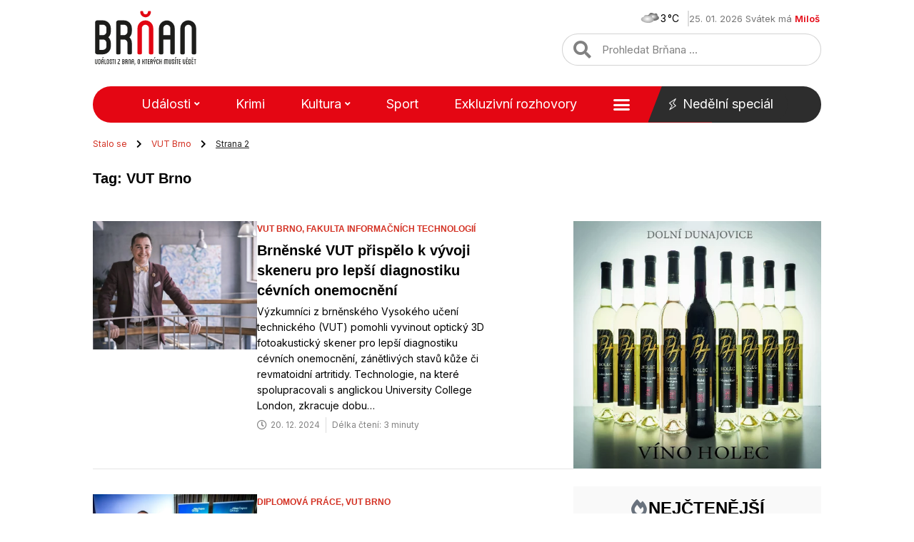

--- FILE ---
content_type: text/html; charset=UTF-8
request_url: https://www.brnan.cz/tagy/vut-brno/page/2
body_size: 32571
content:
<!doctype html>
<html lang="cs">
<head>
	<meta charset="UTF-8">
	<meta name="viewport" content="width=device-width, initial-scale=1">
	<link rel="profile" href="https://gmpg.org/xfn/11">
	<meta name='robots' content='index, follow, max-image-preview:large, max-snippet:-1, max-video-preview:-1' />
	<style>img:is([sizes="auto" i], [sizes^="auto," i]) { contain-intrinsic-size: 3000px 1500px }</style>
	
	<!-- This site is optimized with the Yoast SEO Premium plugin v20.13 (Yoast SEO v20.13) - https://yoast.com/wordpress/plugins/seo/ -->
	<title>VUT Brno Štítek - Strana 2 z 5 - Brňan</title><link rel="preload" as="style" href="https://fonts.googleapis.com/css?family=Inter%3A100%2C100italic%2C200%2C200italic%2C300%2C300italic%2C400%2C400italic%2C500%2C500italic%2C600%2C600italic%2C700%2C700italic%2C800%2C800italic%2C900%2C900italic&#038;subset=latin-ext&#038;display=swap" /><link rel="stylesheet" href="https://fonts.googleapis.com/css?family=Inter%3A100%2C100italic%2C200%2C200italic%2C300%2C300italic%2C400%2C400italic%2C500%2C500italic%2C600%2C600italic%2C700%2C700italic%2C800%2C800italic%2C900%2C900italic&#038;subset=latin-ext&#038;display=swap" media="print" onload="this.media='all'" /><noscript><link rel="stylesheet" href="https://fonts.googleapis.com/css?family=Inter%3A100%2C100italic%2C200%2C200italic%2C300%2C300italic%2C400%2C400italic%2C500%2C500italic%2C600%2C600italic%2C700%2C700italic%2C800%2C800italic%2C900%2C900italic&#038;subset=latin-ext&#038;display=swap" /></noscript>
	<meta name="description" content="Články označené štítkem VUT Brno. Najdete zde vše, co potřebujete vědět o VUT Brno - Brňan" />
	<link rel="canonical" href="https://www.brnan.cz/tagy/vut-brno/page/2" />
	<link rel="prev" href="https://www.brnan.cz/tagy/vut-brno" />
	<link rel="next" href="https://www.brnan.cz/tagy/vut-brno/page/3" />
	<meta property="og:locale" content="cs_CZ" />
	<meta property="og:type" content="article" />
	<meta property="og:title" content="VUT Brno Archivy" />
	<meta property="og:description" content="Články označené štítkem VUT Brno. Najdete zde vše, co potřebujete vědět o VUT Brno - Brňan" />
	<meta property="og:url" content="https://www.brnan.cz/tagy/vut-brno" />
	<meta property="og:site_name" content="Brňan" />
	<meta name="twitter:card" content="summary_large_image" />
	<meta name="twitter:site" content="@brnancz" />
	<script type="application/ld+json" class="yoast-schema-graph">{"@context":"https://schema.org","@graph":[{"@type":"CollectionPage","@id":"https://www.brnan.cz/tagy/vut-brno","url":"https://www.brnan.cz/tagy/vut-brno/page/2","name":"VUT Brno Štítek - Strana 2 z 5 - Brňan","isPartOf":{"@id":"https://www.brnan.cz/#website"},"primaryImageOfPage":{"@id":"https://www.brnan.cz/tagy/vut-brno/page/2#primaryimage"},"image":{"@id":"https://www.brnan.cz/tagy/vut-brno/page/2#primaryimage"},"thumbnailUrl":"https://www.brnan.cz/wp-content/uploads/2024/12/FIT_Jirka_001_1600_1600.jpg","description":"Články označené štítkem VUT Brno. Najdete zde vše, co potřebujete vědět o VUT Brno - Brňan","breadcrumb":{"@id":"https://www.brnan.cz/tagy/vut-brno/page/2#breadcrumb"},"inLanguage":"cs"},{"@type":"ImageObject","inLanguage":"cs","@id":"https://www.brnan.cz/tagy/vut-brno/page/2#primaryimage","url":"https://www.brnan.cz/wp-content/uploads/2024/12/FIT_Jirka_001_1600_1600.jpg","contentUrl":"https://www.brnan.cz/wp-content/uploads/2024/12/FIT_Jirka_001_1600_1600.jpg","width":1600,"height":1067},{"@type":"BreadcrumbList","@id":"https://www.brnan.cz/tagy/vut-brno/page/2#breadcrumb","itemListElement":[{"@type":"ListItem","position":1,"name":"Stalo se","item":"https://www.brnan.cz/"},{"@type":"ListItem","position":2,"name":"VUT Brno"}]},{"@type":"WebSite","@id":"https://www.brnan.cz/#website","url":"https://www.brnan.cz/","name":"Brňan","description":"","publisher":{"@id":"https://www.brnan.cz/#organization"},"potentialAction":[{"@type":"SearchAction","target":{"@type":"EntryPoint","urlTemplate":"https://www.brnan.cz/?s={search_term_string}"},"query-input":"required name=search_term_string"}],"inLanguage":"cs"},{"@type":"Organization","@id":"https://www.brnan.cz/#organization","name":"Brňan","url":"https://www.brnan.cz/","logo":{"@type":"ImageObject","inLanguage":"cs","@id":"https://www.brnan.cz/#/schema/logo/image/","url":"https://www.brnan.cz/wp-content/uploads/2022/12/logo_header.svg","contentUrl":"https://www.brnan.cz/wp-content/uploads/2022/12/logo_header.svg","width":"1024","height":"1024","caption":"Brňan"},"image":{"@id":"https://www.brnan.cz/#/schema/logo/image/"},"sameAs":["https://www.facebook.com/brnan.cz","https://twitter.com/brnancz","https://www.instagram.com/brnan.cz"]}]}</script>
	<!-- / Yoast SEO Premium plugin. -->


<link href='https://fonts.gstatic.com' crossorigin rel='preconnect' />
<link rel="alternate" type="application/rss+xml" title="Brňan &raquo; RSS zdroj" href="https://www.brnan.cz/feed" />
<link rel="alternate" type="application/rss+xml" title="Brňan &raquo; RSS komentářů" href="https://www.brnan.cz/comments/feed" />
<link rel="alternate" type="application/rss+xml" title="Brňan &raquo; RSS pro štítek VUT Brno" href="https://www.brnan.cz/tagy/vut-brno/feed" />
<style id='wp-emoji-styles-inline-css'>

	img.wp-smiley, img.emoji {
		display: inline !important;
		border: none !important;
		box-shadow: none !important;
		height: 1em !important;
		width: 1em !important;
		margin: 0 0.07em !important;
		vertical-align: -0.1em !important;
		background: none !important;
		padding: 0 !important;
	}
</style>
<style id='safe-svg-svg-icon-style-inline-css'>
.safe-svg-cover{text-align:center}.safe-svg-cover .safe-svg-inside{display:inline-block;max-width:100%}.safe-svg-cover svg{height:100%;max-height:100%;max-width:100%;width:100%}

</style>
<link rel='stylesheet' id='owmweather-css-css' href='https://www.brnan.cz/wp-content/plugins/owm-weather/css/owmweather.min.css?ver=6.7.2' media='all' />
<link rel='stylesheet' id='pld-font-awesome-css' href='https://www.brnan.cz/wp-content/plugins/posts-like-dislike/css/fontawesome/css/all.min.css?ver=1.1.6' media='all' />
<link rel='stylesheet' id='pld-frontend-css' href='https://www.brnan.cz/wp-content/plugins/posts-like-dislike/css/pld-frontend.css?ver=1.1.6' media='all' />
<link rel='stylesheet' id='hello-elementor-css' href='https://www.brnan.cz/wp-content/themes/hello-elementor/style.min.css?ver=3.3.0' media='all' />
<link rel='stylesheet' id='hello-elementor-theme-style-css' href='https://www.brnan.cz/wp-content/themes/hello-elementor/theme.min.css?ver=3.3.0' media='all' />
<link rel='stylesheet' id='hello-elementor-header-footer-css' href='https://www.brnan.cz/wp-content/themes/hello-elementor/header-footer.min.css?ver=3.3.0' media='all' />
<link rel='stylesheet' id='elementor-frontend-css' href='https://www.brnan.cz/wp-content/uploads/elementor/css/custom-frontend.min.css?ver=1724334592' media='all' />
<link rel='stylesheet' id='elementor-post-74899-css' href='https://www.brnan.cz/wp-content/uploads/elementor/css/post-74899.css?ver=1724334592' media='all' />
<link rel='stylesheet' id='elementor-icons-css' href='https://www.brnan.cz/wp-content/plugins/elementor/assets/lib/eicons/css/elementor-icons.min.css?ver=5.30.0' media='all' />
<link rel='stylesheet' id='swiper-css' href='https://www.brnan.cz/wp-content/plugins/elementor/assets/lib/swiper/v8/css/swiper.min.css?ver=8.4.5' media='all' />
<link rel='stylesheet' id='elementor-pro-css' href='https://www.brnan.cz/wp-content/uploads/elementor/css/custom-pro-frontend.min.css?ver=1724334596' media='all' />
<link rel='stylesheet' id='elementor-post-74907-css' href='https://www.brnan.cz/wp-content/uploads/elementor/css/post-74907.css?ver=1724334592' media='all' />
<link rel='stylesheet' id='elementor-post-74901-css' href='https://www.brnan.cz/wp-content/uploads/elementor/css/post-74901.css?ver=1724334592' media='all' />
<link rel='stylesheet' id='elementor-post-86391-css' href='https://www.brnan.cz/wp-content/uploads/elementor/css/post-86391.css?ver=1724334594' media='all' />
<link rel='stylesheet' id='hello-elementor-child-style-css' href='https://www.brnan.cz/wp-content/themes/brnan-child/style.css?ver=1.0.0' media='all' />
<link rel='stylesheet' id='ecs-styles-css' href='https://www.brnan.cz/wp-content/plugins/ele-custom-skin/assets/css/ecs-style.css?ver=3.1.9' media='all' />
<link rel='stylesheet' id='elementor-post-75021-css' href='https://www.brnan.cz/wp-content/uploads/elementor/css/post-75021.css?ver=1687346045' media='all' />
<link rel='stylesheet' id='elementor-post-75023-css' href='https://www.brnan.cz/wp-content/uploads/elementor/css/post-75023.css?ver=1682298629' media='all' />
<link rel='stylesheet' id='elementor-post-75025-css' href='https://www.brnan.cz/wp-content/uploads/elementor/css/post-75025.css?ver=1682299626' media='all' />
<link rel='stylesheet' id='elementor-post-75027-css' href='https://www.brnan.cz/wp-content/uploads/elementor/css/post-75027.css?ver=1682300014' media='all' />
<link rel='stylesheet' id='elementor-post-75076-css' href='https://www.brnan.cz/wp-content/uploads/elementor/css/post-75076.css?ver=1682300381' media='all' />
<link rel='stylesheet' id='elementor-post-85338-css' href='https://www.brnan.cz/wp-content/uploads/elementor/css/post-85338.css?ver=1682300656' media='all' />
<link rel='stylesheet' id='elementor-post-85609-css' href='https://www.brnan.cz/wp-content/uploads/elementor/css/post-85609.css?ver=1685725238' media='all' />
<link rel='stylesheet' id='elementor-post-85626-css' href='https://www.brnan.cz/wp-content/uploads/elementor/css/post-85626.css?ver=1685724553' media='all' />
<link rel='stylesheet' id='elementor-post-85932-css' href='https://www.brnan.cz/wp-content/uploads/elementor/css/post-85932.css?ver=1669585601' media='all' />
<link rel='stylesheet' id='elementor-post-85990-css' href='https://www.brnan.cz/wp-content/uploads/elementor/css/post-85990.css?ver=1682301711' media='all' />
<link rel='stylesheet' id='elementor-post-86005-css' href='https://www.brnan.cz/wp-content/uploads/elementor/css/post-86005.css?ver=1670530542' media='all' />

<link rel='stylesheet' id='elementor-icons-shared-0-css' href='https://www.brnan.cz/wp-content/plugins/elementor/assets/lib/font-awesome/css/fontawesome.min.css?ver=5.15.3' media='all' />
<link rel='stylesheet' id='elementor-icons-fa-solid-css' href='https://www.brnan.cz/wp-content/plugins/elementor/assets/lib/font-awesome/css/solid.min.css?ver=5.15.3' media='all' />
<link rel="preconnect" href="https://fonts.gstatic.com/" crossorigin><script src="https://www.brnan.cz/wp-includes/js/jquery/jquery.min.js?ver=3.7.1" id="jquery-core-js"></script>
<script src="https://www.brnan.cz/wp-includes/js/jquery/jquery-migrate.min.js?ver=3.4.1" id="jquery-migrate-js"></script>
<script id="pld-frontend-js-extra">
var pld_js_object = {"admin_ajax_url":"https:\/\/www.brnan.cz\/wp-admin\/admin-ajax.php","admin_ajax_nonce":"be09209138"};
</script>
<script src="https://www.brnan.cz/wp-content/plugins/posts-like-dislike/js/pld-frontend.js?ver=1.1.6" id="pld-frontend-js"></script>
<script id="ecs_ajax_load-js-extra">
var ecs_ajax_params = {"ajaxurl":"https:\/\/www.brnan.cz\/wp-admin\/admin-ajax.php","posts":"{\"paged\":2,\"tag\":\"vut-brno\",\"error\":\"\",\"m\":\"\",\"p\":0,\"post_parent\":\"\",\"subpost\":\"\",\"subpost_id\":\"\",\"attachment\":\"\",\"attachment_id\":0,\"name\":\"\",\"pagename\":\"\",\"page_id\":0,\"second\":\"\",\"minute\":\"\",\"hour\":\"\",\"day\":0,\"monthnum\":0,\"year\":0,\"w\":0,\"category_name\":\"\",\"cat\":\"\",\"tag_id\":23003,\"author\":\"\",\"author_name\":\"\",\"feed\":\"\",\"tb\":\"\",\"meta_key\":\"\",\"meta_value\":\"\",\"preview\":\"\",\"s\":\"\",\"sentence\":\"\",\"title\":\"\",\"fields\":\"\",\"menu_order\":\"\",\"embed\":\"\",\"category__in\":[],\"category__not_in\":[],\"category__and\":[],\"post__in\":[],\"post__not_in\":[],\"post_name__in\":[],\"tag__in\":[],\"tag__not_in\":[],\"tag__and\":[],\"tag_slug__in\":[\"vut-brno\"],\"tag_slug__and\":[],\"post_parent__in\":[],\"post_parent__not_in\":[],\"author__in\":[],\"author__not_in\":[],\"search_columns\":[],\"ignore_sticky_posts\":false,\"suppress_filters\":false,\"cache_results\":true,\"update_post_term_cache\":true,\"update_menu_item_cache\":false,\"lazy_load_term_meta\":true,\"update_post_meta_cache\":true,\"post_type\":\"\",\"posts_per_page\":10,\"nopaging\":false,\"comments_per_page\":\"50\",\"no_found_rows\":false,\"order\":\"DESC\"}"};
</script>
<script src="https://www.brnan.cz/wp-content/plugins/ele-custom-skin/assets/js/ecs_ajax_pagination.js?ver=3.1.9" id="ecs_ajax_load-js"></script>
<script src="https://www.brnan.cz/wp-content/plugins/ele-custom-skin/assets/js/ecs.js?ver=3.1.9" id="ecs-script-js"></script>
<link rel="https://api.w.org/" href="https://www.brnan.cz/wp-json/" /><link rel="alternate" title="JSON" type="application/json" href="https://www.brnan.cz/wp-json/wp/v2/tags/23003" /><link rel="EditURI" type="application/rsd+xml" title="RSD" href="https://www.brnan.cz/xmlrpc.php?rsd" />

<!-- Seznam reklamy -->
<script src="https://ssp.seznam.cz/static/js/ssp.js"></script>
<script src="https://d.seznam.cz/recass/js/sznrecommend-measure.min.js" data-webid="917"></script>
<!-- End Seznam reklamy -->
<!-- Google Analytics -->
<script src='https://www.googletagmanager.com/gtag/js?id=UA-258997485-1' id='google_gtagjs-js' async></script>
<script id='google_gtagjs-js-after'>
window.dataLayer = window.dataLayer || [];function gtag(){dataLayer.push(arguments);}
gtag('set', 'linker', {"domains":["www.brnan.cz"]} );
gtag("js", new Date());
gtag("set", "developer_id.dZTNiMT", true);
gtag("config", "UA-258997485-1", {"anonymize_ip":true});
gtag("config", "G-M0PDBE9G27");
</script>
<!-- End Google Analytics --><style>a.pld-like-dislike-trigger {color: #828282;}</style>	<script>

		jQuery(function ($) {
			$('.megamenu .sub-menu').on('mouseenter', function() {
				$(".scroll-up, .scroll-down").remove();
			});
		});

	</script> 

<meta name="generator" content="Elementor 3.23.4; features: additional_custom_breakpoints, e_lazyload; settings: css_print_method-external, google_font-enabled, font_display-auto">

<!-- Meta Pixel Code -->
<script type='text/javascript'>
!function(f,b,e,v,n,t,s){if(f.fbq)return;n=f.fbq=function(){n.callMethod?
n.callMethod.apply(n,arguments):n.queue.push(arguments)};if(!f._fbq)f._fbq=n;
n.push=n;n.loaded=!0;n.version='2.0';n.queue=[];t=b.createElement(e);t.async=!0;
t.src=v;s=b.getElementsByTagName(e)[0];s.parentNode.insertBefore(t,s)}(window,
document,'script','https://connect.facebook.net/en_US/fbevents.js?v=next');
</script>
<!-- End Meta Pixel Code -->
<script type='text/javascript'>var url = window.location.origin + '?ob=open-bridge';
            fbq('set', 'openbridge', '3330786390528704', url);
fbq('init', '3330786390528704', {}, {
    "agent": "wordpress-6.7.2-4.1.3"
})</script><script type='text/javascript'>
    fbq('track', 'PageView', []);
  </script>			<style>
				.e-con.e-parent:nth-of-type(n+4):not(.e-lazyloaded):not(.e-no-lazyload),
				.e-con.e-parent:nth-of-type(n+4):not(.e-lazyloaded):not(.e-no-lazyload) * {
					background-image: none !important;
				}
				@media screen and (max-height: 1024px) {
					.e-con.e-parent:nth-of-type(n+3):not(.e-lazyloaded):not(.e-no-lazyload),
					.e-con.e-parent:nth-of-type(n+3):not(.e-lazyloaded):not(.e-no-lazyload) * {
						background-image: none !important;
					}
				}
				@media screen and (max-height: 640px) {
					.e-con.e-parent:nth-of-type(n+2):not(.e-lazyloaded):not(.e-no-lazyload),
					.e-con.e-parent:nth-of-type(n+2):not(.e-lazyloaded):not(.e-no-lazyload) * {
						background-image: none !important;
					}
				}
			</style>
						<meta name="theme-color" content="#FFFFFF">
			<link rel="icon" href="https://www.brnan.cz/wp-content/uploads/2022/10/cropped-favicon-32x32.png" sizes="32x32" />
<link rel="icon" href="https://www.brnan.cz/wp-content/uploads/2022/10/cropped-favicon-192x192.png" sizes="192x192" />
<link rel="apple-touch-icon" href="https://www.brnan.cz/wp-content/uploads/2022/10/cropped-favicon-180x180.png" />
<meta name="msapplication-TileImage" content="https://www.brnan.cz/wp-content/uploads/2022/10/cropped-favicon-270x270.png" />
		<style id="wp-custom-css">
			/*
 * Header
 */ 

/* Nedělní speciál fix */
@media (min-width: 1024px) and (max-width: 1226px) {
#main_menu .elementor-nav-menu--main a {
	margin-right: 3px;
}
}

/* Mobile menu */
@media (max-width: 1024px) {
	.elementor-nav-menu--dropdown.elementor-nav-menu__container a {
		font-weight: 500 !important;
	}
}

/* Mega menu */
.megamenu .sub-menu.elementor-nav-menu--dropdown {
    width: 90vw !important;
}

.megamenu.menu-item ul.sub-menu {
  max-width: 950px !important;
  -moz-column-count: 5;
  -webkit-column-count: 5;	
  column-count: 5;
}

@media (max-width: 1440px) {
		.megamenu.menu-item ul.sub-menu {
		-moz-column-count: 4;
		-webkit-column-count: 4;	
		column-count: 4;
	}
}

@media (max-width: 1270px) {
	.megamenu.menu-item ul.sub-menu {
		-moz-column-count: 3;
		-webkit-column-count: 3;	
		column-count: 3;
	}
}

.megamenu.menu-item ul.sub-menu li.menu-item {
	border-bottom-width: 0 !important;
}

.megamenu.menu-item ul.sub-menu li.menu-item a {
	padding-left: 0;
	padding-right: 0;
	white-space: pre-wrap;
  word-break: break-word;
	line-height: 1.6;
}

/* Submenu */
.sub-menu a.elementor-sub-item:hover {
	text-decoration: underline;	
}

/*
 * Content
 */ 

/* Load more articles */
.load-more-article-text:hover {
	text-decoration: underline;
}

.load-more-article-text {
	color: var(--e-global-color-accent);
	font-weight: 600;	
}

.load-more-article-icon .elementor-icon-wrapper {
	height: 20px;
}

@media (max-width: 425px) {
	.load-more-article-wrapper {
		display: none;
	}
}

/* Single post heading size */
.single-post .post-content h2,
.single-post .post-content h3, 
.single-post .post-content h4,
.single-post .post-content h5,
.single-post .post-content h6 {
  font-size: 15px;
	font-weight: 700;
}

@media (max-width: 782px) {
	.single-post .post-content h2,
	.single-post .post-content h3, 
	.single-post .post-content h4,
	.single-post .post-content h5,
	.single-post .post-content h6 {
		font-size: 17px;
	}	
}

/* Single post mobile */
@media (max-width: 782px) {
	.single-post #clanek-obsah p {
		font-size: 16px;
		line-height: 1.7em;
	}
}

@media only screen and (min-width: 768px) {
	.title_borders_svg h1:before, .title_borders_svg h2:before, .title_borders_svg h3:before {
    content: url('/wp-content/uploads/2022/10/nadpis_left.svg');
    display: inline-block;
    position: absolute;
    color: white;
    left: -55px;
    top: 1px;
}

.title_borders_svg h1:after, .title_borders_svg h2:after, .title_borders_svg h3:after {
    content: url('/wp-content/uploads/2022/10/nadpis_right.svg');
    display: inline-block;
    position: absolute;
    color: white;
    margin-left: 5px;
    top: 1px;
}
}

@media only screen and (max-width: 767px) {
	.mobile_title_design {
		background-color: #F3F3F3;
    /* margin: 20px 0; */
	}
}


.burger_menu_hand {
	cursor: pointer;
}

/* HORIZONTAL SCROLLING */
/* for post WIDTH on MOBILE, adjust the pixels below */
.horizontally>div>div>article {
    max-width: 300px;
    /* width on mobile */
}

/* for post WIDTH on DESKTOP, adjust the pixels below */
@media screen and (min-width: 480px) {
    .horizontally>div>div>article {
        width: 350px;
        /* width on desktop */
    }
}

/* for SAME post HEIGHT on MOBILE, adjust the pixels below */
.scrollingCol>div>.elementor-column-wrap .elementor-element-populated {
    min-height: 280px;
    /* height on mobile */
}

/* for SAME post HEIGHT on DESKTOP, adjust the pixels below */
@media screen and (min-width: 480px) {
    .scrollingCol>div>.elementor-column-wrap .elementor-element-populated {
        min-height: 400px;
        /* height on desktop */
    }
}

/* for your own custom swiping cursor, add a 36x36 png URL of your choosing in this format "cursor: url(https://theafricanboss.com/wp-content/uploads/2020/07/swipe-left-right-lg.png), ew-resize;" */
.horizontally>div {
    cursor: ew-resize;
    display: flex;
    overflow-x: scroll;
    -webkit-overflow-scrolling: touch;
    -ms-overflow-style: -ms-autohiding-scrollbar;
}

.horizontally>div::-webkit-scrollbar {
    height: 0px;
}

.horizontally>div::-webkit-scrollbar-track {
    background: black;
    background: rgba(0, 0, 0, 0.1);
}

.horizontally>div::-webkit-scrollbar-thumb {
    background: black;
    background: rgba(0, 0, 0, 0.31);
}

.horizontally>div>div {
    display: flex !important;
    flex-wrap: nowrap;
    flex: 0 0 auto;
}

.horizontally .ecs-link-wrapper {
    margin-left: 20px;
    margin-right: 20px;
}

/* @media only screen and (max-width: 781px) and (min-width: 450px) {
    .elementor-location-footer #patickaBrno {
        min-height: 280px;
    }
} */

.breadcrumb_last {
	text-decoration: underline;
}


blockquote {
    margin: 40px 0px 40px 0px;
    padding: 25px 38px 25px 38px;
    background-color: #F9F9F9;
}

blockquote p {
  margin: 0;
  padding: 0 0 25px 0;
	text-decoration: underline;
}



blockquote::before {
    content: url(/wp-content/uploads/2022/10/uvozovky.svg);  
    position: relative;
    color: white;
    left: 20px;
    bottom: 35px;
    float: right;
}

blockquote::after {
    content: url(/wp-content/uploads/2022/10/uvozovky.svg);
    position: relative;
    color: white;
    top: 15px;
    right: 20px;
    float: left;
}

.elementor-shortcode .pld-like-dislike-wrap.pld-template-2 {
    margin-bottom: 0;
    margin-left: 10px;
}

.elementor-shortcode .pld-count-wrap {
    font-family: "Inter", Sans-serif;
}

#breadcrumbs i.fa{
	margin: 0 10px 0 10px;
}

#breadcrumbs .breadcrumb_last {
	color: #1D1D1D;
}

div[data-elementor-type="single-page"] ul, .post ul {
  list-style-image: url('/wp-content/uploads/2022/10/list_style.svg');
	margin-bottom: 1.6em;
}

.post ol {
  margin: 0;
  padding: 0;
  list-style-type: none;
  padding-inline-start: 18px;
  margin-bottom: 1.6em;
}

.post ol li {
  counter-increment: step-counter;
  position: relative;
  padding: 2px 0 2px 35px;
}

.post ol li:before {
	background-color: #E40613;
	font: 12px "Inter", Sans-serif;
	font-weight: 900;
	padding: 0px;
	content: counter(step-counter);
	counter-increment: li;
	height: 17px;
	width: 17px;
	border: 1px solid #E40613;
	border-radius: 50%;
	color: #fff;
	text-align: center;
	position: absolute;
	left: 0;
	top: 5px;
}

/* Custom post tags */
ul.custom-post-tags {
	display: flex;
  flex-wrap: wrap;
	text-align: left;
	list-style: none;
  padding: 0;
	margin: 0px;
}

.custom-post-tags li {
  font-family: "Satoshi", Sans-serif;
  font-size: 12px;
  font-weight: 900;
  text-transform: uppercase;
}

/* .custom-post-tags a {	
	color: #727272;
} */

#aktual_tema_inline_loop ul>li {
    display: inline;
    padding: 0 10px 0 10px;
}

#aktual_tema_inline_loop ul>li:not(:last-child) {
    border-right: solid 1px #7070705D;
}

#aktual_tema_inline_loop ul>li:first-child {
		padding: 0 10px 0 0;
}

#aktual_tema_inline_loop a, #aktual_tema_inline_loop a:link{
    color: #E40613;
}

#aktual_tema_inline_loop a:hover{
    color: #b30613;
    text-decoration: underline;
}

#aktual_tema_inline_loop #lcp_instance_0 {
    padding: 0;
}

/*.elementor-icon-list-icon i.fa-heart*/
.pld-template-2 i {
	color: #E40613 !important;
}

.elementor-search-form--skin-full_screen .elementor-search-form input[type=search].elementor-search-form__input {
	font-size: 20px !important;
}

.elementor-search-form--skin-full_screen .elementor-search-form__container {
	    background-color: rgba(0,0,0,.9) !important;
}

h2 a:hover {
	text-decoration: underline;
}

/* Archive next, prev icons */
.page-numbers.next {
	display: inline-flex;
	border: 1px solid;
	border-color: var(--e-global-color-accent);
	border-radius: 50px;
	padding: 8px 24px;
}

.page-numbers.prev {
	display: inline-flex;
	border: 1px solid;
	border-color: var(--e-global-color-accent);
	border-radius: 50px;
	padding: 8px 24px;
}

.page-numbers.prev img {
	transform: rotate(180deg);
}
/* OPRAVA ULka ikony */
ul.elementor-inline-items.elementor-icon-list-items.elementor-post-info {
	list-style: none;
}

.elementor-post-info {
  margin-right: -8px;
  margin-left: -8px;
}

.elementor-icon-list-item {
  margin-right: 8px;
  margin-left: 8px;
}

.elementor-icon-list-item:after {
	width: auto;
	left: auto;
	right: auto;
	position: relative;
	height: 100%;
	border-top: 0;
	border-bottom: 0;
	border-right: 0;
	border-left-width: 1px;
	border-style: solid;
	right: -8px;
}


.posts-mohlo-by-vas-zajimat .elementor-widget .elementor-icon-list-items.elementor-inline-items .elementor-icon-list-item {
    margin-right: 8px;
    margin-left: 8px;
}

.posts-mohlo-by-vas-zajimat .elementor-widget .elementor-icon-list-items.elementor-inline-items {
    margin-right: -8px;
    margin-left: -8px;
}

.posts-mohlo-by-vas-zajimat .elementor-widget.elementor-align-center .elementor-inline-items {
    -webkit-box-pack: center;
    -ms-flex-pack: center;
    justify-content: center;
}

.posts-mohlo-by-vas-zajimat .elementor-widget .elementor-icon-list-items.elementor-inline-items .elementor-icon-list-item:after {
    width: auto;
    left: auto;
    right: auto;
    position: relative;
    height: 100%;
    border-top: 0;
    border-bottom: 0;
    border-right: 0;
    border-left-width: 1px;
    border-style: solid;
    right: -8px;
}

/* Užitečné odkazy MČ */
.uzitecne-odkazy-wrapper {
	display: flex;
	flex-direction: row;
	flex-wrap: wrap;
	gap: 10px;
	background: #F9F9F9;
	padding: 18px;
	margin-bottom: 25px;
}

.uzitecne-odkazy-heading {
	font-size: 18px;
	color: var(--e-global-color-secondary );
	margin-top: 50px;
	margin-bottom: 25px;
}

.uzitecne-odkazy-wrapper span {
	display: flex;
  align-items: center;
  font-size: inherit;
  flex-grow: 1;
  border-right: solid 1px #7070705D;
  padding-right: 10px;
  justify-content: center;
}

.uzitecne-odkazy-wrapper span:last-child {
	border-right-width: 0;
	padding-right: 0;
}

.uzitecne-odkazy-wrapper a {
	color: var(--e-global-color-primary);
}

.uzitecne-odkazy-wrapper a:hover {
	text-decoration: underline;
}

.uzitecne-odkazy-wrapper i {
	font-size: 10px;
	color: var(--e-global-color-accent);
	margin-left: 6px;
}

@media (max-width: 580px) {
	.uzitecne-odkazy-wrapper span {
		flex-grow: 0;
	}
}

/*
 * Paginace
 */

.elementor-pagination .page-numbers.current {
	font-weight: 700;
}

/*
 * Reklamní bannery
 */
.ads-banner {
	display: block;
}

.ads-banner > div {
	margin-left: auto;
	margin-right: auto;
}

.ads-banner a {
	display: flex;
}
.ads-banner img {
	border: 1px solid #d8d8d8;
}

.ads-banner.mt {
	margin-top: 25px;
}

.ads-banner.mb {
	margin-bottom: 25px;
}

/* Position sticky */
.position-sticky {
  position: -webkit-sticky;
  position: sticky;
	top: 0;
}

/*
 * Subkategorie list
 */

.subkategorie-heading {
	font-size: 18px;
	margin-top: 45px;
	margin-bottom: 25px;
}

.subkategorie-wrapper {
	position: relative;
	display: flex;
	max-height: 42.4px;
	overflow: hidden;
	margin-bottom: 25px;
}

.subkategorie-wrapper.active {
	max-height: none;
}

.subkategorie-wrapper-trigger {
	display: flex;
  align-items: center;
  gap: 8px;
	top: 0;
	right: 0;
	color: #d33022;
	font-weight: 500;
	line-height: 1.2;
	padding-left: 25px;
	padding-right: 8px;
	cursor: pointer;
   -moz-user-select: none;
   -khtml-user-select: none;
   -webkit-user-select: none;
}

ul.subkategorie-list {
	display: flex;
	flex-direction: row;
	flex-wrap: wrap;
	gap: 10px;
	padding-inline-start: 0;
}

.subkategorie-list li {
	display: flex;
	list-style-type: none;
}

.subkategorie-list a {
	font-size: 16px;
	color: #000;
	background: #F9F9F9;
	padding: 9px 32px;
	border: 1px solid #F9F9F9;
}

.subkategorie-list li:hover a {
	border: 1px solid #d33022;
}

@media (max-width: 782px) {
	.subkategorie-heading {
		font-size: 18px;
		margin-top: 25px;
		margin-bottom: 25px;
	}
}

/*
 * Widget připravujeme
 */

#widget-pripravujeme p {
	margin-bottom: 0;
}

/*
 * Footer
 */ 
 
@media (max-width: 1200px) {
	.elementor-location-footer .elementor-nav-menu--layout-horizontal .elementor-nav-menu>li:not(:last-child):after {
		display: none;
	}
}

.ads-banner img {
    border: none !important;
}

.elementor-element-2e6ee444  {
	display:none !important;
}		</style>
		<noscript><style id="rocket-lazyload-nojs-css">.rll-youtube-player, [data-lazy-src]{display:none !important;}</style></noscript></head>
<body class="archive paged tag tag-vut-brno tag-23003 wp-embed-responsive paged-2 tag-paged-2 theme-default elementor-default elementor-template-full-width elementor-kit-74899 elementor-page-86391">


					<a href="http://www.terrabau.cz" target="_blank" rel="noopener" class="global-branding-banner-link"></a>
		
		<style type="text/css">
			.global-branding-banner-link {
				display: block;
				position: fixed;
				top: 0;
				left: 50%;
    			transform: translateX(-50%);
				width: 2000px;
				height: 1400px;
				overflow: hidden;
				background-image: url('https://www.brnan.cz/wp-content/uploads/2025/09/Terrabau-branding_rtb_sklik03.jpg');
				background-position: 50% 0%;
    			background-size: 2000px 1400px;
			}
			
			.elementor-location-header {
				margin-top: 226px;
			}
			
			@media (min-width: 1360px) {
				.page-content-wrapper {
					position: relative;
					background: #fff;
					max-width: 1060px;
					margin: 0 auto;
					z-index: 100;
					padding: 0 20px;
					margin-top: 226px;
				}

				.elementor-location-footer {
					margin-left: -40px;
    				transform: translateX(20px);
				}
			}

			@media (max-width: 1359px) {
				.global-branding-banner-link {
					display: none;
				}
	
				.elementor-location-header {
					margin-top: 0;
				}	
			}
		</style>

		<div class="page-content-wrapper">
			<!-- Your page content goes here -->
		
<!-- Meta Pixel Code -->
<noscript>
<img height="1" width="1" style="display:none" alt="fbpx"
src="https://www.facebook.com/tr?id=3330786390528704&ev=PageView&noscript=1" />
</noscript>
<!-- End Meta Pixel Code -->

<a class="skip-link screen-reader-text" href="#content">Přejít k obsahu</a>

		<div data-elementor-type="header" data-elementor-id="74907" class="elementor elementor-74907 elementor-location-header" data-elementor-post-type="elementor_library">
			<div class="elementor-element elementor-element-6c807aaf elementor-hidden-tablet elementor-hidden-mobile_extra elementor-hidden-mobile e-flex e-con-boxed e-con e-parent" data-id="6c807aaf" data-element_type="container">
					<div class="e-con-inner">
				<div class="elementor-element elementor-element-4fed63d1 elementor-widget elementor-widget-image" data-id="4fed63d1" data-element_type="widget" data-widget_type="image.default">
				<div class="elementor-widget-container">
														<a href="https://www.brnan.cz">
							<img fetchpriority="high" width="335" height="175" src="data:image/svg+xml,%3Csvg%20xmlns='http://www.w3.org/2000/svg'%20viewBox='0%200%20335%20175'%3E%3C/svg%3E" class="attachment-full size-full wp-image-74974" alt="" data-lazy-src="https://www.brnan.cz/wp-content/uploads/2022/10/logo_header.svg" /><noscript><img fetchpriority="high" width="335" height="175" src="https://www.brnan.cz/wp-content/uploads/2022/10/logo_header.svg" class="attachment-full size-full wp-image-74974" alt="" /></noscript>								</a>
													</div>
				</div>
		<div class="elementor-element elementor-element-d8e6b99 e-con-full e-flex e-con e-parent" data-id="d8e6b99" data-element_type="container">
				<div class="elementor-element elementor-element-a258bb1 ads-banner-header elementor-widget elementor-widget-shortcode" data-id="a258bb1" data-element_type="widget" data-widget_type="shortcode.default">
				<div class="elementor-widget-container">
					<div class="elementor-shortcode"><div class="ads-banner " id="ads_banner_global_banner_header_f3f7d1aa1606b5a749653a9a3bbf7b64"><div id="ssp-zone-304103"></div>
<script>
/* následující blok vložte do stránky kamkoli za připojení výdejového a měřicího */
/* skriptu a definici reklamních zón (elementy pro reklamu musí v okamžiku volání */
/* metody getAds() ve zdrojovém kódu stránky fyzicky existovat) */
/* metoda getAds() zajišťuje získání reklamy z reklamního systému a její vykreslení */
/* do stránky; parametry jednotlivých zón jsou definované v níže uvedeném poli, */
/* které je argumentem této metody */
sssp.getAds([
{
	"zoneId": 304103,			/* unikátní identifikátor reklamní zóny */
	"id": "ssp-zone-304103",	/* ID elementu, do kterého se vypisuje reklama */
	"width": 728,	/* maximální šířka reklamy v zóně */
	"height": 90	/* maximální výška reklamy v zóně */
}
]);
</script></div></div>
				</div>
				</div>
				<div class="elementor-element elementor-element-5cc1cef ads-banner-header elementor-widget elementor-widget-shortcode" data-id="5cc1cef" data-element_type="widget" data-widget_type="shortcode.default">
				<div class="elementor-widget-container">
					<div class="elementor-shortcode"></div>
				</div>
				</div>
				</div>
		<div class="elementor-element elementor-element-14792300 e-con-full e-flex e-con e-parent" data-id="14792300" data-element_type="container">
		<div class="elementor-element elementor-element-5015a87b e-flex e-con-boxed e-con e-parent" data-id="5015a87b" data-element_type="container">
					<div class="e-con-inner">
				<div class="elementor-element elementor-element-aead347 elementor-widget elementor-widget-shortcode" data-id="aead347" data-element_type="widget" data-widget_type="shortcode.default">
				<div class="elementor-widget-container">
					<div class="elementor-shortcode"><div id="owm-weather-id-75037-1" class="owm-weather-id" data-id="75037" data-weather_id=owm-weather-id-75037-1></div>
</div>
				</div>
				</div>
				<div class="elementor-element elementor-element-6be6ebf elementor-widget elementor-widget-shortcode" data-id="6be6ebf" data-element_type="widget" id="svatky" data-widget_type="shortcode.default">
				<div class="elementor-widget-container">
					<div class="elementor-shortcode">25. 01. 2026 Svátek má <span class='svjmeno'>Miloš</span></div>
				</div>
				</div>
					</div>
				</div>
				<div class="elementor-element elementor-element-13115f3d elementor-widget__width-inherit elementor-search-form--skin-minimal elementor-widget elementor-widget-search-form" data-id="13115f3d" data-element_type="widget" data-settings="{&quot;skin&quot;:&quot;minimal&quot;}" data-widget_type="search-form.default">
				<div class="elementor-widget-container">
					<search role="search">
			<form class="elementor-search-form" action="https://www.brnan.cz" method="get">
												<div class="elementor-search-form__container">
					<label class="elementor-screen-only" for="elementor-search-form-13115f3d">Search</label>

											<div class="elementor-search-form__icon">
							<i aria-hidden="true" class="fas fa-search"></i>							<span class="elementor-screen-only">Search</span>
						</div>
					
					<input id="elementor-search-form-13115f3d" placeholder="Prohledat Brňana ..." class="elementor-search-form__input" type="search" name="s" value="">
					
					
									</div>
			</form>
		</search>
				</div>
				</div>
				</div>
					</div>
				</div>
		<div class="elementor-element elementor-element-4ef06b56 elementor-hidden-tablet elementor-hidden-mobile_extra elementor-hidden-mobile e-flex e-con-boxed e-con e-parent" data-id="4ef06b56" data-element_type="container">
					<div class="e-con-inner">
				<div class="elementor-element elementor-element-5ec7c996 elementor-widget__width-initial elementor-nav-menu__align-center elementor-nav-menu--dropdown-mobile_extra elementor-widget-tablet__width-initial elementor-hidden-tablet elementor-hidden-mobile_extra elementor-hidden-mobile elementor-nav-menu__text-align-aside elementor-nav-menu--toggle elementor-nav-menu--burger elementor-widget elementor-widget-nav-menu" data-id="5ec7c996" data-element_type="widget" id="main_menu" data-settings="{&quot;submenu_icon&quot;:{&quot;value&quot;:&quot;&lt;i class=\&quot;fas fa-angle-down\&quot;&gt;&lt;\/i&gt;&quot;,&quot;library&quot;:&quot;fa-solid&quot;},&quot;layout&quot;:&quot;horizontal&quot;,&quot;toggle&quot;:&quot;burger&quot;}" data-widget_type="nav-menu.default">
				<div class="elementor-widget-container">
						<nav aria-label="Menu" class="elementor-nav-menu--main elementor-nav-menu__container elementor-nav-menu--layout-horizontal e--pointer-none">
				<ul id="menu-1-5ec7c996" class="elementor-nav-menu"><li class="menu_pointer megamenu menu-item menu-item-type-taxonomy menu-item-object-category menu-item-has-children menu-item-74931"><a href="https://www.brnan.cz/udalosti" class="elementor-item">Události</a>
<ul class="sub-menu elementor-nav-menu--dropdown">
	<li class="menu-item menu-item-type-taxonomy menu-item-object-category menu-item-91659"><a href="https://www.brnan.cz/udalosti/brno-jundrov" class="elementor-sub-item">Brno-Jundrov</a></li>
	<li class="menu-item menu-item-type-taxonomy menu-item-object-category menu-item-91660"><a href="https://www.brnan.cz/udalosti/brno-vinohrady" class="elementor-sub-item">Brno-Vinohrady</a></li>
	<li class="menu-item menu-item-type-taxonomy menu-item-object-category menu-item-91661"><a href="https://www.brnan.cz/udalosti/brno-kninicky" class="elementor-sub-item">Brno-Kníničky</a></li>
	<li class="menu-item menu-item-type-taxonomy menu-item-object-category menu-item-91662"><a href="https://www.brnan.cz/udalosti/brno-zabovresky" class="elementor-sub-item">Brno-Žabovřesky</a></li>
	<li class="menu-item menu-item-type-taxonomy menu-item-object-category menu-item-91663"><a href="https://www.brnan.cz/udalosti/brno-kohoutovice" class="elementor-sub-item">Brno-Kohoutovice</a></li>
	<li class="menu-item menu-item-type-taxonomy menu-item-object-category menu-item-91677"><a href="https://www.brnan.cz/udalosti/brno-zebetin" class="elementor-sub-item">Brno-Žebětín</a></li>
	<li class="menu-item menu-item-type-taxonomy menu-item-object-category menu-item-91678"><a href="https://www.brnan.cz/udalosti/brno-komin" class="elementor-sub-item">Brno-Komín</a></li>
	<li class="menu-item menu-item-type-taxonomy menu-item-object-category menu-item-91679"><a href="https://www.brnan.cz/udalosti/brno-zidenice" class="elementor-sub-item">Brno-Židenice</a></li>
	<li class="menu-item menu-item-type-taxonomy menu-item-object-category menu-item-91680"><a href="https://www.brnan.cz/udalosti/brno-kralovo-pole" class="elementor-sub-item">Brno-Královo Pole</a></li>
	<li class="menu-item menu-item-type-taxonomy menu-item-object-category menu-item-91681"><a href="https://www.brnan.cz/udalosti/brno-lisen" class="elementor-sub-item">Brno-Líšeň</a></li>
	<li class="menu-item menu-item-type-taxonomy menu-item-object-category menu-item-91682"><a href="https://www.brnan.cz/udalosti/brno-malomerice-a-obrany" class="elementor-sub-item">Brno-Maloměřice a Obřany</a></li>
	<li class="menu-item menu-item-type-taxonomy menu-item-object-category menu-item-91683"><a href="https://www.brnan.cz/udalosti/brno-stred" class="elementor-sub-item">Brno-střed</a></li>
	<li class="menu-item menu-item-type-taxonomy menu-item-object-category menu-item-91684"><a href="https://www.brnan.cz/udalosti/brno-medlanky" class="elementor-sub-item">Brno-Medlánky</a></li>
	<li class="menu-item menu-item-type-taxonomy menu-item-object-category menu-item-91685"><a href="https://www.brnan.cz/udalosti/brno-bohunice" class="elementor-sub-item">Brno-Bohunice</a></li>
	<li class="menu-item menu-item-type-taxonomy menu-item-object-category menu-item-91686"><a href="https://www.brnan.cz/udalosti/brno-novy-liskovec" class="elementor-sub-item">Brno-Nový Lískovec</a></li>
	<li class="menu-item menu-item-type-taxonomy menu-item-object-category menu-item-91687"><a href="https://www.brnan.cz/udalosti/brno-bosonohy" class="elementor-sub-item">Brno-Bosonohy</a></li>
	<li class="menu-item menu-item-type-taxonomy menu-item-object-category menu-item-91688"><a href="https://www.brnan.cz/udalosti/brno-oresin" class="elementor-sub-item">Brno-Ořešín</a></li>
	<li class="menu-item menu-item-type-taxonomy menu-item-object-category menu-item-91689"><a href="https://www.brnan.cz/udalosti/brno-bystrc" class="elementor-sub-item">Brno-Bystrc</a></li>
	<li class="menu-item menu-item-type-taxonomy menu-item-object-category menu-item-91690"><a href="https://www.brnan.cz/udalosti/brno-reckovice-a-mokra-hora" class="elementor-sub-item">Brno-Řečkovice a Mokrá Hora</a></li>
	<li class="menu-item menu-item-type-taxonomy menu-item-object-category menu-item-91691"><a href="https://www.brnan.cz/udalosti/brno-cernovice" class="elementor-sub-item">Brno-Černovice</a></li>
	<li class="menu-item menu-item-type-taxonomy menu-item-object-category menu-item-91692"><a href="https://www.brnan.cz/udalosti/brno-sever" class="elementor-sub-item">Brno-sever</a></li>
	<li class="menu-item menu-item-type-taxonomy menu-item-object-category menu-item-91693"><a href="https://www.brnan.cz/udalosti/brno-chrlice" class="elementor-sub-item">Brno-Chrlice</a></li>
	<li class="menu-item menu-item-type-taxonomy menu-item-object-category menu-item-91694"><a href="https://www.brnan.cz/udalosti/brno-slatina" class="elementor-sub-item">Brno-Slatina</a></li>
	<li class="menu-item menu-item-type-taxonomy menu-item-object-category menu-item-91695"><a href="https://www.brnan.cz/udalosti/brno-ivanovice" class="elementor-sub-item">Brno-Ivanovice</a></li>
	<li class="menu-item menu-item-type-taxonomy menu-item-object-category menu-item-91696"><a href="https://www.brnan.cz/udalosti/brno-stary-liskovec" class="elementor-sub-item">Brno-Starý Lískovec</a></li>
	<li class="menu-item menu-item-type-taxonomy menu-item-object-category menu-item-91697"><a href="https://www.brnan.cz/udalosti/brno-jehnice" class="elementor-sub-item">Brno-Jehnice</a></li>
	<li class="menu-item menu-item-type-taxonomy menu-item-object-category menu-item-91698"><a href="https://www.brnan.cz/udalosti/brno-turany" class="elementor-sub-item">Brno-Tuřany</a></li>
	<li class="menu-item menu-item-type-taxonomy menu-item-object-category menu-item-91699"><a href="https://www.brnan.cz/udalosti/brno-jih" class="elementor-sub-item">Brno-jih</a></li>
	<li class="menu-item menu-item-type-taxonomy menu-item-object-category menu-item-91700"><a href="https://www.brnan.cz/udalosti/brno-utechov" class="elementor-sub-item">Brno-Útěchov</a></li>
</ul>
</li>
<li class="menu_pointer menu-item menu-item-type-taxonomy menu-item-object-category menu-item-74932"><a href="https://www.brnan.cz/krimi" class="elementor-item">Krimi</a></li>
<li class="menu_pointer menu-item menu-item-type-taxonomy menu-item-object-category menu-item-has-children menu-item-74934"><a href="https://www.brnan.cz/kultura" class="elementor-item">Kultura</a>
<ul class="sub-menu elementor-nav-menu--dropdown">
	<li class="menu-item menu-item-type-taxonomy menu-item-object-category menu-item-87447"><a href="https://www.brnan.cz/kultura/pozvanky" class="elementor-sub-item">Pozvánky</a></li>
	<li class="menu-item menu-item-type-post_type menu-item-object-page menu-item-106143"><a href="https://www.brnan.cz/vstupenky" class="elementor-sub-item">Vstupenky</a></li>
</ul>
</li>
<li class="menu_pointer menu-item menu-item-type-taxonomy menu-item-object-category menu-item-74933"><a href="https://www.brnan.cz/sport" class="elementor-item">Sport</a></li>
<li class="menu_pointer menu-item menu-item-type-taxonomy menu-item-object-category menu-item-74935"><a href="https://www.brnan.cz/exkluzivne-pro-brnana" class="elementor-item">Exkluzivní rozhovory</a></li>
<li class="menu_dropdown_other menu-item menu-item-type-custom menu-item-object-custom menu-item-has-children menu-item-74936"><a class="elementor-item"><i aria-hidden="true" role="presentation" class="elementor-menu-toggle__icon--open eicon-menu-bar burger_menu_hand"></i></a>
<ul class="sub-menu elementor-nav-menu--dropdown">
	<li class="menu-item menu-item-type-post_type menu-item-object-page menu-item-87031"><a href="https://www.brnan.cz/redakce" class="elementor-sub-item">Redakce</a></li>
</ul>
</li>
<li class="nedele_special menu-item menu-item-type-taxonomy menu-item-object-category menu-item-74994"><a href="https://www.brnan.cz/nedelni-special" class="elementor-item"><img width="23" height="28" src="data:image/svg+xml,%3Csvg%20xmlns='http://www.w3.org/2000/svg'%20viewBox='0%200%2023%2028'%3E%3C/svg%3E" alt="Nedělní speciál" class="nedele_ikona" data-lazy-src="https://www.brnan.cz/wp-content/uploads/2022/10/menu_blesk.svg"><noscript><img width="23" height="28" src="https://www.brnan.cz/wp-content/uploads/2022/10/menu_blesk.svg" alt="Nedělní speciál" class="nedele_ikona"></noscript> Nedělní speciál</a></li>
</ul>			</nav>
					<div class="elementor-menu-toggle" role="button" tabindex="0" aria-label="Menu Toggle" aria-expanded="false">
			<i aria-hidden="true" role="presentation" class="elementor-menu-toggle__icon--open eicon-menu-bar"></i><i aria-hidden="true" role="presentation" class="elementor-menu-toggle__icon--close eicon-close"></i>			<span class="elementor-screen-only">Menu</span>
		</div>
					<nav class="elementor-nav-menu--dropdown elementor-nav-menu__container" aria-hidden="true">
				<ul id="menu-2-5ec7c996" class="elementor-nav-menu"><li class="menu_pointer megamenu menu-item menu-item-type-taxonomy menu-item-object-category menu-item-has-children menu-item-74931"><a href="https://www.brnan.cz/udalosti" class="elementor-item" tabindex="-1">Události</a>
<ul class="sub-menu elementor-nav-menu--dropdown">
	<li class="menu-item menu-item-type-taxonomy menu-item-object-category menu-item-91659"><a href="https://www.brnan.cz/udalosti/brno-jundrov" class="elementor-sub-item" tabindex="-1">Brno-Jundrov</a></li>
	<li class="menu-item menu-item-type-taxonomy menu-item-object-category menu-item-91660"><a href="https://www.brnan.cz/udalosti/brno-vinohrady" class="elementor-sub-item" tabindex="-1">Brno-Vinohrady</a></li>
	<li class="menu-item menu-item-type-taxonomy menu-item-object-category menu-item-91661"><a href="https://www.brnan.cz/udalosti/brno-kninicky" class="elementor-sub-item" tabindex="-1">Brno-Kníničky</a></li>
	<li class="menu-item menu-item-type-taxonomy menu-item-object-category menu-item-91662"><a href="https://www.brnan.cz/udalosti/brno-zabovresky" class="elementor-sub-item" tabindex="-1">Brno-Žabovřesky</a></li>
	<li class="menu-item menu-item-type-taxonomy menu-item-object-category menu-item-91663"><a href="https://www.brnan.cz/udalosti/brno-kohoutovice" class="elementor-sub-item" tabindex="-1">Brno-Kohoutovice</a></li>
	<li class="menu-item menu-item-type-taxonomy menu-item-object-category menu-item-91677"><a href="https://www.brnan.cz/udalosti/brno-zebetin" class="elementor-sub-item" tabindex="-1">Brno-Žebětín</a></li>
	<li class="menu-item menu-item-type-taxonomy menu-item-object-category menu-item-91678"><a href="https://www.brnan.cz/udalosti/brno-komin" class="elementor-sub-item" tabindex="-1">Brno-Komín</a></li>
	<li class="menu-item menu-item-type-taxonomy menu-item-object-category menu-item-91679"><a href="https://www.brnan.cz/udalosti/brno-zidenice" class="elementor-sub-item" tabindex="-1">Brno-Židenice</a></li>
	<li class="menu-item menu-item-type-taxonomy menu-item-object-category menu-item-91680"><a href="https://www.brnan.cz/udalosti/brno-kralovo-pole" class="elementor-sub-item" tabindex="-1">Brno-Královo Pole</a></li>
	<li class="menu-item menu-item-type-taxonomy menu-item-object-category menu-item-91681"><a href="https://www.brnan.cz/udalosti/brno-lisen" class="elementor-sub-item" tabindex="-1">Brno-Líšeň</a></li>
	<li class="menu-item menu-item-type-taxonomy menu-item-object-category menu-item-91682"><a href="https://www.brnan.cz/udalosti/brno-malomerice-a-obrany" class="elementor-sub-item" tabindex="-1">Brno-Maloměřice a Obřany</a></li>
	<li class="menu-item menu-item-type-taxonomy menu-item-object-category menu-item-91683"><a href="https://www.brnan.cz/udalosti/brno-stred" class="elementor-sub-item" tabindex="-1">Brno-střed</a></li>
	<li class="menu-item menu-item-type-taxonomy menu-item-object-category menu-item-91684"><a href="https://www.brnan.cz/udalosti/brno-medlanky" class="elementor-sub-item" tabindex="-1">Brno-Medlánky</a></li>
	<li class="menu-item menu-item-type-taxonomy menu-item-object-category menu-item-91685"><a href="https://www.brnan.cz/udalosti/brno-bohunice" class="elementor-sub-item" tabindex="-1">Brno-Bohunice</a></li>
	<li class="menu-item menu-item-type-taxonomy menu-item-object-category menu-item-91686"><a href="https://www.brnan.cz/udalosti/brno-novy-liskovec" class="elementor-sub-item" tabindex="-1">Brno-Nový Lískovec</a></li>
	<li class="menu-item menu-item-type-taxonomy menu-item-object-category menu-item-91687"><a href="https://www.brnan.cz/udalosti/brno-bosonohy" class="elementor-sub-item" tabindex="-1">Brno-Bosonohy</a></li>
	<li class="menu-item menu-item-type-taxonomy menu-item-object-category menu-item-91688"><a href="https://www.brnan.cz/udalosti/brno-oresin" class="elementor-sub-item" tabindex="-1">Brno-Ořešín</a></li>
	<li class="menu-item menu-item-type-taxonomy menu-item-object-category menu-item-91689"><a href="https://www.brnan.cz/udalosti/brno-bystrc" class="elementor-sub-item" tabindex="-1">Brno-Bystrc</a></li>
	<li class="menu-item menu-item-type-taxonomy menu-item-object-category menu-item-91690"><a href="https://www.brnan.cz/udalosti/brno-reckovice-a-mokra-hora" class="elementor-sub-item" tabindex="-1">Brno-Řečkovice a Mokrá Hora</a></li>
	<li class="menu-item menu-item-type-taxonomy menu-item-object-category menu-item-91691"><a href="https://www.brnan.cz/udalosti/brno-cernovice" class="elementor-sub-item" tabindex="-1">Brno-Černovice</a></li>
	<li class="menu-item menu-item-type-taxonomy menu-item-object-category menu-item-91692"><a href="https://www.brnan.cz/udalosti/brno-sever" class="elementor-sub-item" tabindex="-1">Brno-sever</a></li>
	<li class="menu-item menu-item-type-taxonomy menu-item-object-category menu-item-91693"><a href="https://www.brnan.cz/udalosti/brno-chrlice" class="elementor-sub-item" tabindex="-1">Brno-Chrlice</a></li>
	<li class="menu-item menu-item-type-taxonomy menu-item-object-category menu-item-91694"><a href="https://www.brnan.cz/udalosti/brno-slatina" class="elementor-sub-item" tabindex="-1">Brno-Slatina</a></li>
	<li class="menu-item menu-item-type-taxonomy menu-item-object-category menu-item-91695"><a href="https://www.brnan.cz/udalosti/brno-ivanovice" class="elementor-sub-item" tabindex="-1">Brno-Ivanovice</a></li>
	<li class="menu-item menu-item-type-taxonomy menu-item-object-category menu-item-91696"><a href="https://www.brnan.cz/udalosti/brno-stary-liskovec" class="elementor-sub-item" tabindex="-1">Brno-Starý Lískovec</a></li>
	<li class="menu-item menu-item-type-taxonomy menu-item-object-category menu-item-91697"><a href="https://www.brnan.cz/udalosti/brno-jehnice" class="elementor-sub-item" tabindex="-1">Brno-Jehnice</a></li>
	<li class="menu-item menu-item-type-taxonomy menu-item-object-category menu-item-91698"><a href="https://www.brnan.cz/udalosti/brno-turany" class="elementor-sub-item" tabindex="-1">Brno-Tuřany</a></li>
	<li class="menu-item menu-item-type-taxonomy menu-item-object-category menu-item-91699"><a href="https://www.brnan.cz/udalosti/brno-jih" class="elementor-sub-item" tabindex="-1">Brno-jih</a></li>
	<li class="menu-item menu-item-type-taxonomy menu-item-object-category menu-item-91700"><a href="https://www.brnan.cz/udalosti/brno-utechov" class="elementor-sub-item" tabindex="-1">Brno-Útěchov</a></li>
</ul>
</li>
<li class="menu_pointer menu-item menu-item-type-taxonomy menu-item-object-category menu-item-74932"><a href="https://www.brnan.cz/krimi" class="elementor-item" tabindex="-1">Krimi</a></li>
<li class="menu_pointer menu-item menu-item-type-taxonomy menu-item-object-category menu-item-has-children menu-item-74934"><a href="https://www.brnan.cz/kultura" class="elementor-item" tabindex="-1">Kultura</a>
<ul class="sub-menu elementor-nav-menu--dropdown">
	<li class="menu-item menu-item-type-taxonomy menu-item-object-category menu-item-87447"><a href="https://www.brnan.cz/kultura/pozvanky" class="elementor-sub-item" tabindex="-1">Pozvánky</a></li>
	<li class="menu-item menu-item-type-post_type menu-item-object-page menu-item-106143"><a href="https://www.brnan.cz/vstupenky" class="elementor-sub-item" tabindex="-1">Vstupenky</a></li>
</ul>
</li>
<li class="menu_pointer menu-item menu-item-type-taxonomy menu-item-object-category menu-item-74933"><a href="https://www.brnan.cz/sport" class="elementor-item" tabindex="-1">Sport</a></li>
<li class="menu_pointer menu-item menu-item-type-taxonomy menu-item-object-category menu-item-74935"><a href="https://www.brnan.cz/exkluzivne-pro-brnana" class="elementor-item" tabindex="-1">Exkluzivní rozhovory</a></li>
<li class="menu_dropdown_other menu-item menu-item-type-custom menu-item-object-custom menu-item-has-children menu-item-74936"><a class="elementor-item" tabindex="-1"><i aria-hidden="true" role="presentation" class="elementor-menu-toggle__icon--open eicon-menu-bar burger_menu_hand"></i></a>
<ul class="sub-menu elementor-nav-menu--dropdown">
	<li class="menu-item menu-item-type-post_type menu-item-object-page menu-item-87031"><a href="https://www.brnan.cz/redakce" class="elementor-sub-item" tabindex="-1">Redakce</a></li>
</ul>
</li>
<li class="nedele_special menu-item menu-item-type-taxonomy menu-item-object-category menu-item-74994"><a href="https://www.brnan.cz/nedelni-special" class="elementor-item" tabindex="-1"><img width="23" height="28" src="data:image/svg+xml,%3Csvg%20xmlns='http://www.w3.org/2000/svg'%20viewBox='0%200%2023%2028'%3E%3C/svg%3E" alt="Nedělní speciál" class="nedele_ikona" data-lazy-src="https://www.brnan.cz/wp-content/uploads/2022/10/menu_blesk.svg"><noscript><img width="23" height="28" src="https://www.brnan.cz/wp-content/uploads/2022/10/menu_blesk.svg" alt="Nedělní speciál" class="nedele_ikona"></noscript> Nedělní speciál</a></li>
</ul>			</nav>
				</div>
				</div>
					</div>
				</div>
		<div class="elementor-element elementor-element-27d88058 elementor-hidden-desktop elementor-hidden-laptop elementor-hidden-tablet_extra e-flex e-con-boxed e-con e-parent" data-id="27d88058" data-element_type="container">
					<div class="e-con-inner">
				<div class="elementor-element elementor-element-bbe219e elementor-widget elementor-widget-image" data-id="bbe219e" data-element_type="widget" data-widget_type="image.default">
				<div class="elementor-widget-container">
														<a href="https://www.brnan.cz">
							<img width="335" height="175" src="data:image/svg+xml,%3Csvg%20xmlns='http://www.w3.org/2000/svg'%20viewBox='0%200%20335%20175'%3E%3C/svg%3E" class="attachment-large size-large wp-image-74974" alt="" data-lazy-src="https://www.brnan.cz/wp-content/uploads/2022/10/logo_header.svg" /><noscript><img width="335" height="175" src="https://www.brnan.cz/wp-content/uploads/2022/10/logo_header.svg" class="attachment-large size-large wp-image-74974" alt="" /></noscript>								</a>
													</div>
				</div>
		<div class="elementor-element elementor-element-7677cb0f e-con-full e-flex e-con e-parent" data-id="7677cb0f" data-element_type="container">
				<div class="elementor-element elementor-element-26066ab9 elementor-search-form--skin-full_screen elementor-widget elementor-widget-search-form" data-id="26066ab9" data-element_type="widget" data-settings="{&quot;skin&quot;:&quot;full_screen&quot;}" data-widget_type="search-form.default">
				<div class="elementor-widget-container">
					<search role="search">
			<form class="elementor-search-form" action="https://www.brnan.cz" method="get">
												<div class="elementor-search-form__toggle" tabindex="0" role="button">
					<i aria-hidden="true" class="fas fa-search"></i>					<span class="elementor-screen-only">Search</span>
				</div>
								<div class="elementor-search-form__container">
					<label class="elementor-screen-only" for="elementor-search-form-26066ab9">Search</label>

					
					<input id="elementor-search-form-26066ab9" placeholder="Prohledat Brňana ..." class="elementor-search-form__input" type="search" name="s" value="">
					
					
										<div class="dialog-lightbox-close-button dialog-close-button" role="button" tabindex="0">
						<i aria-hidden="true" class="eicon-close"></i>						<span class="elementor-screen-only">Close this search box.</span>
					</div>
									</div>
			</form>
		</search>
				</div>
				</div>
				<div class="elementor-element elementor-element-76736bd9 elementor-widget elementor-widget-html" data-id="76736bd9" data-element_type="widget" data-widget_type="html.default">
				<div class="elementor-widget-container">
			<button class="hamburger hamburger--vortex" type="button">
<a href="#elementor-action%3Aaction%3Dpopup%3Aopen%26settings%3DeyJpZCI6Ijc0OTA0IiwidG9nZ2xlIjp0cnVlfQ%3D%3D"><div class="hamburger-box">
<div class="hamburger-inner"></div>
</div>
</a>
</button>
<script>
document.addEventListener('DOMContentLoaded', function() {
jQuery(function($){
$('.hamburger').click(function(){
$('.hamburger--vortex').toggleClass('is-active');
});
});
});
</script>


<style>
    
/*!
 * Hamburgers
 * @description Tasty CSS-animated hamburgers
 * @author Jonathan Suh @jonsuh
 * @site https://jonsuh.com/hamburgers
 * @link https://github.com/jonsuh/hamburgers
 */
    
.hamburger {
  /* padding: 15px 15px; */
  display: inline-block;
  cursor: pointer;
  transition-property: opacity, filter;
  transition-duration: 0.15s;
  transition-timing-function: linear;
  font: inherit;
  color: inherit;
  text-transform: none;
  background-color: transparent;
  border: 0;
  margin: 0;
  overflow: visible; 
z-index:99999;}
  .hamburger:hover {
    opacity: 0.7; }
  .hamburger.is-active:hover {
    opacity: 0.7; }
  .hamburger.is-active .hamburger-inner,
  .hamburger.is-active .hamburger-inner::before,
  .hamburger.is-active .hamburger-inner::after {
    background-color: #000; }

.hamburger:hover, .hamburger:focus{
    background: unset;
    outline: unset;
  }

.hamburger-box {
  width: 40px;
  height: 24px;
  display: inline-block;
  position: relative; }

.hamburger-inner {
  display: block;
  top: 50%;
  margin-top: -2px; }
  .hamburger-inner, .hamburger-inner::before, .hamburger-inner::after {
    width: 30px;
    height: 4px;
    background-color: #E40613;
    border-radius: 4px;
    position: absolute;
    transition-property: transform;
    transition-duration: 0.15s;
    transition-timing-function: ease; }
  .hamburger-inner::before, .hamburger-inner::after {
    content: "";
    display: block; }
  .hamburger-inner::before {
    top: -10px;
    width: 40px;
    background-color: #000;
  }
  .hamburger-inner::after {
    bottom: -10px;
    width: 20px;
    background-color: #000;
  }

/*
   * Vortex
   */
.hamburger--vortex .hamburger-inner {
  transition-duration: 0.2s;
  transition-timing-function: cubic-bezier(0.19, 1, 0.22, 1); }
  .hamburger--vortex .hamburger-inner::before, .hamburger--vortex .hamburger-inner::after {
    transition-duration: 0s;
    transition-delay: 0.1s;
    transition-timing-function: linear; }
  .hamburger--vortex .hamburger-inner::before {
    transition-property: top, opacity; }
  .hamburger--vortex .hamburger-inner::after {
    transition-property: bottom, transform; }

.hamburger--vortex.is-active .hamburger-inner {
  transform: rotate(765deg);
  transition-timing-function: cubic-bezier(0.19, 1, 0.22, 1); }
  .hamburger--vortex.is-active .hamburger-inner::before, .hamburger--vortex.is-active .hamburger-inner::after {
    transition-delay: 0s; }
  .hamburger--vortex.is-active .hamburger-inner::before {
    width: 30px;
    top: 0;
    }
  .hamburger--vortex.is-active .hamburger-inner::after {
    width: 30px;
    bottom: 0;
    transform: rotate(90deg); }

/*
   * Vortex Reverse
   */
.hamburger--vortex-r .hamburger-inner {
  transition-duration: 0.2s;
  transition-timing-function: cubic-bezier(0.19, 1, 0.22, 1); }
  .hamburger--vortex-r .hamburger-inner::before, .hamburger--vortex-r .hamburger-inner::after {
    transition-duration: 0s;
    transition-delay: 0.1s;
    transition-timing-function: linear; }
  .hamburger--vortex-r .hamburger-inner::before {
    transition-property: top, opacity; }
  .hamburger--vortex-r .hamburger-inner::after {
    transition-property: bottom, transform; }

.hamburger--vortex-r.is-active .hamburger-inner {
  transform: rotate(-765deg);
  transition-timing-function: cubic-bezier(0.19, 1, 0.22, 1); }
  .hamburger--vortex-r.is-active .hamburger-inner::before, .hamburger--vortex-r.is-active .hamburger-inner::after {
    transition-delay: 0s; }
  .hamburger--vortex-r.is-active .hamburger-inner::before {
    top: 0;
    opacity: 0; }
  .hamburger--vortex-r.is-active .hamburger-inner::after {
    bottom: 0;
    transform: rotate(-90deg); }
</style>

		</div>
				</div>
				</div>
					</div>
				</div>
				</div>
				<div data-elementor-type="search-results" data-elementor-id="86391" class="elementor elementor-86391 elementor-location-archive" data-elementor-post-type="elementor_library">
			<div class="elementor-element elementor-element-1900733 e-flex e-con-boxed e-con e-parent" data-id="1900733" data-element_type="container">
					<div class="e-con-inner">
				<div class="elementor-element elementor-element-05a1a09 elementor-hidden-tablet_extra elementor-hidden-tablet elementor-hidden-mobile_extra elementor-hidden-mobile elementor-widget elementor-widget-breadcrumbs" data-id="05a1a09" data-element_type="widget" data-widget_type="breadcrumbs.default">
				<div class="elementor-widget-container">
			<p id="breadcrumbs"><span><span><a href="https://www.brnan.cz/">Stalo se</a></span> <i class="fa fas fa-chevron-right"></i> <span><a href="https://www.brnan.cz/tagy/vut-brno">VUT Brno</a></span> <i class="fa fas fa-chevron-right"></i> <span class="breadcrumb_last" aria-current="page">Strana 2</span></span></p>		</div>
				</div>
					</div>
				</div>
		<div class="elementor-element elementor-element-4daba3e e-flex e-con-boxed e-con e-parent" data-id="4daba3e" data-element_type="container">
					<div class="e-con-inner">
				<div class="elementor-element elementor-element-2977f30 elementor-widget elementor-widget-theme-archive-title elementor-page-title elementor-widget-heading" data-id="2977f30" data-element_type="widget" data-widget_type="theme-archive-title.default">
				<div class="elementor-widget-container">
			<h1 class="elementor-heading-title elementor-size-default">Tag: VUT Brno</h1>		</div>
				</div>
					</div>
				</div>
		<div class="elementor-element elementor-element-8e54751 e-flex e-con-boxed e-con e-parent" data-id="8e54751" data-element_type="container">
					<div class="e-con-inner">
		<div class="elementor-element elementor-element-0caeda1 e-con-full e-flex e-con e-parent" data-id="0caeda1" data-element_type="container">
				<div class="elementor-element elementor-element-4187118 elementor-grid-1 elementor-grid-tablet-1 elementor-posts--thumbnail-top elementor-grid-mobile-1 elementor-widget elementor-widget-archive-posts" data-id="4187118" data-element_type="widget" id="search_list" data-settings="{&quot;archive_custom_columns&quot;:&quot;1&quot;,&quot;archive_custom_row_gap_mobile&quot;:{&quot;unit&quot;:&quot;px&quot;,&quot;size&quot;:0,&quot;sizes&quot;:[]},&quot;archive_custom_columns_tablet&quot;:&quot;1&quot;,&quot;archive_custom_columns_mobile&quot;:&quot;1&quot;,&quot;archive_custom_row_gap&quot;:{&quot;unit&quot;:&quot;px&quot;,&quot;size&quot;:35,&quot;sizes&quot;:[]},&quot;archive_custom_row_gap_laptop&quot;:{&quot;unit&quot;:&quot;px&quot;,&quot;size&quot;:&quot;&quot;,&quot;sizes&quot;:[]},&quot;archive_custom_row_gap_tablet_extra&quot;:{&quot;unit&quot;:&quot;px&quot;,&quot;size&quot;:&quot;&quot;,&quot;sizes&quot;:[]},&quot;archive_custom_row_gap_tablet&quot;:{&quot;unit&quot;:&quot;px&quot;,&quot;size&quot;:&quot;&quot;,&quot;sizes&quot;:[]},&quot;archive_custom_row_gap_mobile_extra&quot;:{&quot;unit&quot;:&quot;px&quot;,&quot;size&quot;:&quot;&quot;,&quot;sizes&quot;:[]}}" data-widget_type="archive-posts.archive_custom">
				<div class="elementor-widget-container">
			      <div class="ecs-posts elementor-posts-container elementor-posts   elementor-grid elementor-posts--skin-archive_custom" data-settings="{&quot;current_page&quot;:2,&quot;max_num_pages&quot;:5,&quot;load_method&quot;:&quot;numbers_and_prev_next&quot;,&quot;widget_id&quot;:&quot;4187118&quot;,&quot;post_id&quot;:115910,&quot;theme_id&quot;:86391,&quot;change_url&quot;:false,&quot;reinit_js&quot;:false}">
      		<article id="post-115910" class="elementor-post elementor-grid-item ecs-post-loop post-115910 post type-post status-publish format-standard has-post-thumbnail hentry category-udalosti tag-vut-brno tag-fakulta-informacnich-technologii">
		<div class="ecs-link-wrapper" data-href="https://www.brnan.cz/udalosti/brnenske-vut-prispelo-k-vyvoji-skeneru-pro-lepsi-diagnostiku-cevnich-onemocneni"   >		<div data-elementor-type="loop" data-elementor-id="85990" class="elementor elementor-85990 elementor-location-archive post-115910 post type-post status-publish format-standard has-post-thumbnail hentry category-udalosti tag-vut-brno tag-fakulta-informacnich-technologii" data-elementor-post-type="elementor_library">
			<div class="elementor-element elementor-element-ee1e853 e-con-full e-flex e-con e-parent" data-id="ee1e853" data-element_type="container">
		<div class="elementor-element elementor-element-dd99846 e-con-full e-flex e-con e-parent" data-id="dd99846" data-element_type="container">
		<!-- hidden widget 115910-0e486d5 -->		<div class="elementor-element elementor-element-ae5f913 elementor-widget elementor-widget-theme-post-featured-image elementor-widget-image" data-id="ae5f913" data-element_type="widget" data-widget_type="theme-post-featured-image.default">
				<div class="elementor-widget-container">
													<img loading="lazy" width="768" height="512" src="data:image/svg+xml,%3Csvg%20xmlns='http://www.w3.org/2000/svg'%20viewBox='0%200%20768%20512'%3E%3C/svg%3E" class="attachment-medium_large size-medium_large wp-image-115911" alt="" data-lazy-srcset="https://www.brnan.cz/wp-content/uploads/2024/12/FIT_Jirka_001_1600_1600-768x512.jpg.webp 768w,https://www.brnan.cz/wp-content/uploads/2024/12/FIT_Jirka_001_1600_1600-450x300.jpg.webp 450w,https://www.brnan.cz/wp-content/uploads/2024/12/FIT_Jirka_001_1600_1600-1024x683.jpg.webp 1024w,https://www.brnan.cz/wp-content/uploads/2024/12/FIT_Jirka_001_1600_1600-1536x1024.jpg.webp 1536w,https://www.brnan.cz/wp-content/uploads/2024/12/FIT_Jirka_001_1600_1600.jpg.webp 1600w" data-lazy-sizes="(max-width: 768px) 100vw, 768px" data-lazy-src="https://www.brnan.cz/wp-content/uploads/2024/12/FIT_Jirka_001_1600_1600-768x512.jpg.webp" /><noscript><img loading="lazy" width="768" height="512" src="https://www.brnan.cz/wp-content/uploads/2024/12/FIT_Jirka_001_1600_1600-768x512.jpg.webp" class="attachment-medium_large size-medium_large wp-image-115911" alt="" srcset="https://www.brnan.cz/wp-content/uploads/2024/12/FIT_Jirka_001_1600_1600-768x512.jpg.webp 768w,https://www.brnan.cz/wp-content/uploads/2024/12/FIT_Jirka_001_1600_1600-450x300.jpg.webp 450w,https://www.brnan.cz/wp-content/uploads/2024/12/FIT_Jirka_001_1600_1600-1024x683.jpg.webp 1024w,https://www.brnan.cz/wp-content/uploads/2024/12/FIT_Jirka_001_1600_1600-1536x1024.jpg.webp 1536w,https://www.brnan.cz/wp-content/uploads/2024/12/FIT_Jirka_001_1600_1600.jpg.webp 1600w" sizes="(max-width: 768px) 100vw, 768px" /></noscript>													</div>
				</div>
				</div>
		<div class="elementor-element elementor-element-7067f40 e-con-full e-flex e-con e-parent" data-id="7067f40" data-element_type="container">
		<div class="elementor-element elementor-element-d7b8a91 e-con-full e-flex e-con e-parent" data-id="d7b8a91" data-element_type="container">
				<div class="elementor-element elementor-element-8636f48 custom-post-tags dc-has-condition dc-condition-empty elementor-widget elementor-widget-shortcode" data-id="8636f48" data-element_type="widget" data-widget_type="shortcode.default">
				<div class="elementor-widget-container">
			
	
	<ul class="custom-post-tags">	

	 
    
		<li>
			<a class="tag-vut-brno" data-tag="23003" href="https://www.brnan.cz/tagy/vut-brno" style="color:">
					VUT Brno,&nbsp;			</a>

			
		</li>
	
	 
    
		<li>
			<a class="tag-fakulta-informacnich-technologii" data-tag="27775" href="https://www.brnan.cz/tagy/fakulta-informacnich-technologii" style="color:">
					fakulta informačních technologií			</a>

			
		</li>
	
		</ul>
    
			<div class="elementor-shortcode"></div>
				</div>
				</div>
				<div class="elementor-element elementor-element-9b6eea8 elementor-widget elementor-widget-theme-post-title elementor-page-title elementor-widget-heading" data-id="9b6eea8" data-element_type="widget" data-widget_type="theme-post-title.default">
				<div class="elementor-widget-container">
			<h2 class="elementor-heading-title elementor-size-default"><a href="https://www.brnan.cz/udalosti/brnenske-vut-prispelo-k-vyvoji-skeneru-pro-lepsi-diagnostiku-cevnich-onemocneni">Brněnské VUT přispělo k vývoji skeneru pro lepší diagnostiku cévních onemocnění</a></h2>		</div>
				</div>
				<div class="elementor-element elementor-element-f68708b elementor-hidden-mobile elementor-widget elementor-widget-shortcode" data-id="f68708b" data-element_type="widget" data-widget_type="shortcode.default">
				<div class="elementor-widget-container">
			Výzkumníci z brněnského Vysokého učení technického (VUT) pomohli vyvinout optický 3D fotoakustický skener pro lepší diagnostiku cévních onemocnění, zánětlivých stavů kůže či revmatoidní artritidy. Technologie, na které spolupracovali s anglickou University College London, zkracuje dobu&hellip;		<div class="elementor-shortcode"></div>
				</div>
				</div>
				</div>
				<div class="elementor-element elementor-element-258e831 post_info_data elementor-widget elementor-widget-post-info" data-id="258e831" data-element_type="widget" data-widget_type="post-info.default">
				<div class="elementor-widget-container">
					<ul class="elementor-inline-items elementor-icon-list-items elementor-post-info">
								<li class="elementor-icon-list-item elementor-repeater-item-1851fff elementor-inline-item" itemprop="datePublished">
						<a href="https://www.brnan.cz/2024/12/20">
											<span class="elementor-icon-list-icon">
								<i aria-hidden="true" class="far fa-clock"></i>							</span>
									<span class="elementor-icon-list-text elementor-post-info__item elementor-post-info__item--type-date">
										<time>20. 12. 2024</time>					</span>
									</a>
				</li>
				<li class="elementor-icon-list-item elementor-repeater-item-65be882 elementor-inline-item">
													<span class="elementor-icon-list-text elementor-post-info__item elementor-post-info__item--type-custom">
										Délka čtení: 3 minuty					</span>
								</li>
				</ul>
				</div>
				</div>
				</div>
				</div>
				</div>
		</div>		</article>
				<article id="post-115144" class="elementor-post elementor-grid-item ecs-post-loop post-115144 post type-post status-publish format-standard has-post-thumbnail hentry category-udalosti category-exkluzivne-pro-brnana tag-diplomova-prace tag-vut-brno">
		<div class="ecs-link-wrapper" data-href="https://www.brnan.cz/udalosti/absolvent-brnenskeho-vut-vytvoril-predpovedni-model-infarktu-myokardu"   >		<div data-elementor-type="loop" data-elementor-id="85990" class="elementor elementor-85990 elementor-location-archive post-115144 post type-post status-publish format-standard has-post-thumbnail hentry category-udalosti category-exkluzivne-pro-brnana tag-diplomova-prace tag-vut-brno" data-elementor-post-type="elementor_library">
			<div class="elementor-element elementor-element-ee1e853 e-con-full e-flex e-con e-parent" data-id="ee1e853" data-element_type="container">
		<div class="elementor-element elementor-element-dd99846 e-con-full e-flex e-con e-parent" data-id="dd99846" data-element_type="container">
		<!-- hidden widget 115144-0e486d5 -->		<div class="elementor-element elementor-element-ae5f913 elementor-widget elementor-widget-theme-post-featured-image elementor-widget-image" data-id="ae5f913" data-element_type="widget" data-widget_type="theme-post-featured-image.default">
				<div class="elementor-widget-container">
													<img loading="lazy" width="768" height="511" src="data:image/svg+xml,%3Csvg%20xmlns='http://www.w3.org/2000/svg'%20viewBox='0%200%20768%20511'%3E%3C/svg%3E" class="attachment-medium_large size-medium_large wp-image-115145" alt="" data-lazy-srcset="https://www.brnan.cz/wp-content/uploads/2024/11/atlas-copco-010_Roman_Pavlousek_Dominik_Rabatin-768x511.jpg.webp 768w,https://www.brnan.cz/wp-content/uploads/2024/11/atlas-copco-010_Roman_Pavlousek_Dominik_Rabatin-450x299.jpg.webp 450w,https://www.brnan.cz/wp-content/uploads/2024/11/atlas-copco-010_Roman_Pavlousek_Dominik_Rabatin-1024x681.jpg.webp 1024w,https://www.brnan.cz/wp-content/uploads/2024/11/atlas-copco-010_Roman_Pavlousek_Dominik_Rabatin-1536x1022.jpg.webp 1536w,https://www.brnan.cz/wp-content/uploads/2024/11/atlas-copco-010_Roman_Pavlousek_Dominik_Rabatin-2048x1362.jpg.webp 2048w" data-lazy-sizes="(max-width: 768px) 100vw, 768px" data-lazy-src="https://www.brnan.cz/wp-content/uploads/2024/11/atlas-copco-010_Roman_Pavlousek_Dominik_Rabatin-768x511.jpg.webp" /><noscript><img loading="lazy" width="768" height="511" src="https://www.brnan.cz/wp-content/uploads/2024/11/atlas-copco-010_Roman_Pavlousek_Dominik_Rabatin-768x511.jpg.webp" class="attachment-medium_large size-medium_large wp-image-115145" alt="" srcset="https://www.brnan.cz/wp-content/uploads/2024/11/atlas-copco-010_Roman_Pavlousek_Dominik_Rabatin-768x511.jpg.webp 768w,https://www.brnan.cz/wp-content/uploads/2024/11/atlas-copco-010_Roman_Pavlousek_Dominik_Rabatin-450x299.jpg.webp 450w,https://www.brnan.cz/wp-content/uploads/2024/11/atlas-copco-010_Roman_Pavlousek_Dominik_Rabatin-1024x681.jpg.webp 1024w,https://www.brnan.cz/wp-content/uploads/2024/11/atlas-copco-010_Roman_Pavlousek_Dominik_Rabatin-1536x1022.jpg.webp 1536w,https://www.brnan.cz/wp-content/uploads/2024/11/atlas-copco-010_Roman_Pavlousek_Dominik_Rabatin-2048x1362.jpg.webp 2048w" sizes="(max-width: 768px) 100vw, 768px" /></noscript>													</div>
				</div>
				</div>
		<div class="elementor-element elementor-element-7067f40 e-con-full e-flex e-con e-parent" data-id="7067f40" data-element_type="container">
		<div class="elementor-element elementor-element-d7b8a91 e-con-full e-flex e-con e-parent" data-id="d7b8a91" data-element_type="container">
				<div class="elementor-element elementor-element-8636f48 custom-post-tags dc-has-condition dc-condition-empty elementor-widget elementor-widget-shortcode" data-id="8636f48" data-element_type="widget" data-widget_type="shortcode.default">
				<div class="elementor-widget-container">
			
	
	<ul class="custom-post-tags">	

	 
    
		<li>
			<a class="tag-diplomova-prace" data-tag="22650" href="https://www.brnan.cz/tagy/diplomova-prace" style="color:">
					Diplomová práce,&nbsp;			</a>

			
		</li>
	
	 
    
		<li>
			<a class="tag-vut-brno" data-tag="23003" href="https://www.brnan.cz/tagy/vut-brno" style="color:">
					VUT Brno			</a>

			
		</li>
	
		</ul>
    
			<div class="elementor-shortcode"></div>
				</div>
				</div>
				<div class="elementor-element elementor-element-9b6eea8 elementor-widget elementor-widget-theme-post-title elementor-page-title elementor-widget-heading" data-id="9b6eea8" data-element_type="widget" data-widget_type="theme-post-title.default">
				<div class="elementor-widget-container">
			<h2 class="elementor-heading-title elementor-size-default"><a href="https://www.brnan.cz/udalosti/absolvent-brnenskeho-vut-vytvoril-predpovedni-model-infarktu-myokardu">Absolvent brněnského VUT vytvořil předpovědní model infarktu myokardu</a></h2>		</div>
				</div>
				<div class="elementor-element elementor-element-f68708b elementor-hidden-mobile elementor-widget elementor-widget-shortcode" data-id="f68708b" data-element_type="widget" data-widget_type="shortcode.default">
				<div class="elementor-widget-container">
			Vítězem 6. ročníku soutěže Cena Atlas Copco Services, která oceňuje nejlepší ekonomické diplomky vzniklé na tuzemských univerzitách, se stal Dominik Rabatin. Absolvent Fakulty podnikatelské Vysokého technického učení v Brně navrhl, pod vedením Karla Doubravského, revoluční&hellip;		<div class="elementor-shortcode"></div>
				</div>
				</div>
				</div>
				<div class="elementor-element elementor-element-258e831 post_info_data elementor-widget elementor-widget-post-info" data-id="258e831" data-element_type="widget" data-widget_type="post-info.default">
				<div class="elementor-widget-container">
					<ul class="elementor-inline-items elementor-icon-list-items elementor-post-info">
								<li class="elementor-icon-list-item elementor-repeater-item-1851fff elementor-inline-item" itemprop="datePublished">
						<a href="https://www.brnan.cz/2024/11/22">
											<span class="elementor-icon-list-icon">
								<i aria-hidden="true" class="far fa-clock"></i>							</span>
									<span class="elementor-icon-list-text elementor-post-info__item elementor-post-info__item--type-date">
										<time>22. 11. 2024</time>					</span>
									</a>
				</li>
				<li class="elementor-icon-list-item elementor-repeater-item-65be882 elementor-inline-item">
													<span class="elementor-icon-list-text elementor-post-info__item elementor-post-info__item--type-custom">
										Délka čtení: 6 minut					</span>
								</li>
				</ul>
				</div>
				</div>
				</div>
				</div>
				</div>
		</div>		</article>
				<article id="post-114964" class="elementor-post elementor-grid-item ecs-post-loop post-114964 post type-post status-publish format-standard has-post-thumbnail hentry category-udalosti category-nedelni-special tag-vut-brno tag-partyzanky-s-motyckou tag-guerilla-zahradniceni">
		<div class="ecs-link-wrapper" data-href="https://www.brnan.cz/nedelni-special/nedelni-special-partyzanky-s-motyckou-zmapovaly-guerilla-zahradniceni"   >		<div data-elementor-type="loop" data-elementor-id="85990" class="elementor elementor-85990 elementor-location-archive post-114964 post type-post status-publish format-standard has-post-thumbnail hentry category-udalosti category-nedelni-special tag-vut-brno tag-partyzanky-s-motyckou tag-guerilla-zahradniceni" data-elementor-post-type="elementor_library">
			<div class="elementor-element elementor-element-ee1e853 e-con-full e-flex e-con e-parent" data-id="ee1e853" data-element_type="container">
		<div class="elementor-element elementor-element-dd99846 e-con-full e-flex e-con e-parent" data-id="dd99846" data-element_type="container">
		<!-- hidden widget 114964-0e486d5 -->		<div class="elementor-element elementor-element-ae5f913 elementor-widget elementor-widget-theme-post-featured-image elementor-widget-image" data-id="ae5f913" data-element_type="widget" data-widget_type="theme-post-featured-image.default">
				<div class="elementor-widget-container">
													<img loading="lazy" width="768" height="512" src="data:image/svg+xml,%3Csvg%20xmlns='http://www.w3.org/2000/svg'%20viewBox='0%200%20768%20512'%3E%3C/svg%3E" class="attachment-medium_large size-medium_large wp-image-114966" alt="" data-lazy-srcset="https://www.brnan.cz/wp-content/uploads/2024/11/Partyzanky_s_motyckou1-Polina-Davydenko-768x512.jpg 768w,https://www.brnan.cz/wp-content/uploads/2024/11/Partyzanky_s_motyckou1-Polina-Davydenko-450x300.jpg 450w,https://www.brnan.cz/wp-content/uploads/2024/11/Partyzanky_s_motyckou1-Polina-Davydenko-1024x683.jpg 1024w,https://www.brnan.cz/wp-content/uploads/2024/11/Partyzanky_s_motyckou1-Polina-Davydenko-1536x1024.jpg 1536w,https://www.brnan.cz/wp-content/uploads/2024/11/Partyzanky_s_motyckou1-Polina-Davydenko.jpg.webp 1600w" data-lazy-sizes="(max-width: 768px) 100vw, 768px" data-lazy-src="https://www.brnan.cz/wp-content/uploads/2024/11/Partyzanky_s_motyckou1-Polina-Davydenko-768x512.jpg" /><noscript><img loading="lazy" width="768" height="512" src="https://www.brnan.cz/wp-content/uploads/2024/11/Partyzanky_s_motyckou1-Polina-Davydenko-768x512.jpg" class="attachment-medium_large size-medium_large wp-image-114966" alt="" srcset="https://www.brnan.cz/wp-content/uploads/2024/11/Partyzanky_s_motyckou1-Polina-Davydenko-768x512.jpg 768w,https://www.brnan.cz/wp-content/uploads/2024/11/Partyzanky_s_motyckou1-Polina-Davydenko-450x300.jpg 450w,https://www.brnan.cz/wp-content/uploads/2024/11/Partyzanky_s_motyckou1-Polina-Davydenko-1024x683.jpg 1024w,https://www.brnan.cz/wp-content/uploads/2024/11/Partyzanky_s_motyckou1-Polina-Davydenko-1536x1024.jpg 1536w,https://www.brnan.cz/wp-content/uploads/2024/11/Partyzanky_s_motyckou1-Polina-Davydenko.jpg.webp 1600w" sizes="(max-width: 768px) 100vw, 768px" /></noscript>													</div>
				</div>
				</div>
		<div class="elementor-element elementor-element-7067f40 e-con-full e-flex e-con e-parent" data-id="7067f40" data-element_type="container">
		<div class="elementor-element elementor-element-d7b8a91 e-con-full e-flex e-con e-parent" data-id="d7b8a91" data-element_type="container">
				<div class="elementor-element elementor-element-8636f48 custom-post-tags dc-has-condition dc-condition-empty elementor-widget elementor-widget-shortcode" data-id="8636f48" data-element_type="widget" data-widget_type="shortcode.default">
				<div class="elementor-widget-container">
			
	
	<ul class="custom-post-tags">	

	 
    
		<li>
			<a class="tag-vut-brno" data-tag="23003" href="https://www.brnan.cz/tagy/vut-brno" style="color:">
					VUT Brno,&nbsp;			</a>

			
		</li>
	
	 
    
		<li>
			<a class="tag-partyzanky-s-motyckou" data-tag="27654" href="https://www.brnan.cz/tagy/partyzanky-s-motyckou" style="color:">
					partyzánky s motyčkou			</a>

			
		</li>
	
		</ul>
    
			<div class="elementor-shortcode"></div>
				</div>
				</div>
				<div class="elementor-element elementor-element-9b6eea8 elementor-widget elementor-widget-theme-post-title elementor-page-title elementor-widget-heading" data-id="9b6eea8" data-element_type="widget" data-widget_type="theme-post-title.default">
				<div class="elementor-widget-container">
			<h2 class="elementor-heading-title elementor-size-default"><a href="https://www.brnan.cz/nedelni-special/nedelni-special-partyzanky-s-motyckou-zmapovaly-guerilla-zahradniceni">Nedělní speciál: partyzánky s motyčkou zmapovaly guerilla zahradničení</a></h2>		</div>
				</div>
				<div class="elementor-element elementor-element-f68708b elementor-hidden-mobile elementor-widget elementor-widget-shortcode" data-id="f68708b" data-element_type="widget" data-widget_type="shortcode.default">
				<div class="elementor-widget-container">
			Dnešní Nedělní speciál míří tentokrát na unikátní projekt vedený Barborou Lungovou z Fakulty výtvarných umění VUT v Brně. Ten mapuje spontánní zahradničení ve veřejném prostoru, zanedbaná místa i fenomén přírody ve městě. S týmem doktorských studentek&hellip;		<div class="elementor-shortcode"></div>
				</div>
				</div>
				</div>
				<div class="elementor-element elementor-element-258e831 post_info_data elementor-widget elementor-widget-post-info" data-id="258e831" data-element_type="widget" data-widget_type="post-info.default">
				<div class="elementor-widget-container">
					<ul class="elementor-inline-items elementor-icon-list-items elementor-post-info">
								<li class="elementor-icon-list-item elementor-repeater-item-1851fff elementor-inline-item" itemprop="datePublished">
						<a href="https://www.brnan.cz/2024/11/17">
											<span class="elementor-icon-list-icon">
								<i aria-hidden="true" class="far fa-clock"></i>							</span>
									<span class="elementor-icon-list-text elementor-post-info__item elementor-post-info__item--type-date">
										<time>17. 11. 2024</time>					</span>
									</a>
				</li>
				<li class="elementor-icon-list-item elementor-repeater-item-65be882 elementor-inline-item">
													<span class="elementor-icon-list-text elementor-post-info__item elementor-post-info__item--type-custom">
										Délka čtení: 4 minuty					</span>
								</li>
				</ul>
				</div>
				</div>
				</div>
				</div>
				</div>
		</div>		</article>
				<article id="post-114109" class="elementor-post elementor-grid-item ecs-post-loop post-114109 post type-post status-publish format-standard has-post-thumbnail hentry category-udalosti category-exkluzivne-pro-brnana category-nedelni-special tag-vut-brno tag-ar-bryle tag-temelin">
		<div class="ecs-link-wrapper" data-href="https://www.brnan.cz/nedelni-special/nedelni-special-vut-brno-pomaha-temelinu-s-testovanim-bryli-s-rozsirenou-realitou-diky-privatni-5g-siti"   >		<div data-elementor-type="loop" data-elementor-id="85990" class="elementor elementor-85990 elementor-location-archive post-114109 post type-post status-publish format-standard has-post-thumbnail hentry category-udalosti category-exkluzivne-pro-brnana category-nedelni-special tag-vut-brno tag-ar-bryle tag-temelin" data-elementor-post-type="elementor_library">
			<div class="elementor-element elementor-element-ee1e853 e-con-full e-flex e-con e-parent" data-id="ee1e853" data-element_type="container">
		<div class="elementor-element elementor-element-dd99846 e-con-full e-flex e-con e-parent" data-id="dd99846" data-element_type="container">
		<!-- hidden widget 114109-0e486d5 -->		<div class="elementor-element elementor-element-ae5f913 elementor-widget elementor-widget-theme-post-featured-image elementor-widget-image" data-id="ae5f913" data-element_type="widget" data-widget_type="theme-post-featured-image.default">
				<div class="elementor-widget-container">
													<img loading="lazy" width="768" height="512" src="data:image/svg+xml,%3Csvg%20xmlns='http://www.w3.org/2000/svg'%20viewBox='0%200%20768%20512'%3E%3C/svg%3E" class="attachment-medium_large size-medium_large wp-image-114111" alt="" data-lazy-srcset="https://www.brnan.cz/wp-content/uploads/2024/10/AR-bryle-Temelin-Archiv-CEZ-768x512.jpg.webp 768w,https://www.brnan.cz/wp-content/uploads/2024/10/AR-bryle-Temelin-Archiv-CEZ-450x300.jpg.webp 450w,https://www.brnan.cz/wp-content/uploads/2024/10/AR-bryle-Temelin-Archiv-CEZ-1024x683.jpg.webp 1024w,https://www.brnan.cz/wp-content/uploads/2024/10/AR-bryle-Temelin-Archiv-CEZ-1536x1024.jpg.webp 1536w,https://www.brnan.cz/wp-content/uploads/2024/10/AR-bryle-Temelin-Archiv-CEZ.jpg.webp 1600w" data-lazy-sizes="(max-width: 768px) 100vw, 768px" data-lazy-src="https://www.brnan.cz/wp-content/uploads/2024/10/AR-bryle-Temelin-Archiv-CEZ-768x512.jpg.webp" /><noscript><img loading="lazy" width="768" height="512" src="https://www.brnan.cz/wp-content/uploads/2024/10/AR-bryle-Temelin-Archiv-CEZ-768x512.jpg.webp" class="attachment-medium_large size-medium_large wp-image-114111" alt="" srcset="https://www.brnan.cz/wp-content/uploads/2024/10/AR-bryle-Temelin-Archiv-CEZ-768x512.jpg.webp 768w,https://www.brnan.cz/wp-content/uploads/2024/10/AR-bryle-Temelin-Archiv-CEZ-450x300.jpg.webp 450w,https://www.brnan.cz/wp-content/uploads/2024/10/AR-bryle-Temelin-Archiv-CEZ-1024x683.jpg.webp 1024w,https://www.brnan.cz/wp-content/uploads/2024/10/AR-bryle-Temelin-Archiv-CEZ-1536x1024.jpg.webp 1536w,https://www.brnan.cz/wp-content/uploads/2024/10/AR-bryle-Temelin-Archiv-CEZ.jpg.webp 1600w" sizes="(max-width: 768px) 100vw, 768px" /></noscript>													</div>
				</div>
				</div>
		<div class="elementor-element elementor-element-7067f40 e-con-full e-flex e-con e-parent" data-id="7067f40" data-element_type="container">
		<div class="elementor-element elementor-element-d7b8a91 e-con-full e-flex e-con e-parent" data-id="d7b8a91" data-element_type="container">
				<div class="elementor-element elementor-element-8636f48 custom-post-tags dc-has-condition dc-condition-empty elementor-widget elementor-widget-shortcode" data-id="8636f48" data-element_type="widget" data-widget_type="shortcode.default">
				<div class="elementor-widget-container">
			
	
	<ul class="custom-post-tags">	

	 
    
		<li>
			<a class="tag-vut-brno" data-tag="23003" href="https://www.brnan.cz/tagy/vut-brno" style="color:">
					VUT Brno,&nbsp;			</a>

			
		</li>
	
	 
    
		<li>
			<a class="tag-ar-bryle" data-tag="27554" href="https://www.brnan.cz/tagy/ar-bryle" style="color:">
					AR brýle			</a>

			
		</li>
	
		</ul>
    
			<div class="elementor-shortcode"></div>
				</div>
				</div>
				<div class="elementor-element elementor-element-9b6eea8 elementor-widget elementor-widget-theme-post-title elementor-page-title elementor-widget-heading" data-id="9b6eea8" data-element_type="widget" data-widget_type="theme-post-title.default">
				<div class="elementor-widget-container">
			<h2 class="elementor-heading-title elementor-size-default"><a href="https://www.brnan.cz/nedelni-special/nedelni-special-vut-brno-pomaha-temelinu-s-testovanim-bryli-s-rozsirenou-realitou-diky-privatni-5g-siti">Nedělní speciál: VUT Brno pomáhá Temelínu s testováním brýlí s rozšířenou realitou díky privátní 5G síti</a></h2>		</div>
				</div>
				<div class="elementor-element elementor-element-f68708b elementor-hidden-mobile elementor-widget elementor-widget-shortcode" data-id="f68708b" data-element_type="widget" data-widget_type="shortcode.default">
				<div class="elementor-widget-container">
			V Jaderné elektrárně Temelín aktuálně testují jednu z nejmodernějších technologií – AR brýle s rozšířenou realitou, které umožní výrazné zefektivnění práce. Tyto brýle umožní pracovníkům kontroly bez papírů a zároveň poskytovat operátorům ve velíně reálný&hellip;		<div class="elementor-shortcode"></div>
				</div>
				</div>
				</div>
				<div class="elementor-element elementor-element-258e831 post_info_data elementor-widget elementor-widget-post-info" data-id="258e831" data-element_type="widget" data-widget_type="post-info.default">
				<div class="elementor-widget-container">
					<ul class="elementor-inline-items elementor-icon-list-items elementor-post-info">
								<li class="elementor-icon-list-item elementor-repeater-item-1851fff elementor-inline-item" itemprop="datePublished">
						<a href="https://www.brnan.cz/2024/10/20">
											<span class="elementor-icon-list-icon">
								<i aria-hidden="true" class="far fa-clock"></i>							</span>
									<span class="elementor-icon-list-text elementor-post-info__item elementor-post-info__item--type-date">
										<time>20. 10. 2024</time>					</span>
									</a>
				</li>
				<li class="elementor-icon-list-item elementor-repeater-item-65be882 elementor-inline-item">
													<span class="elementor-icon-list-text elementor-post-info__item elementor-post-info__item--type-custom">
										Délka čtení: 3 minuty					</span>
								</li>
				</ul>
				</div>
				</div>
				</div>
				</div>
				</div>
		</div>		</article>
				<article id="post-113344" class="elementor-post elementor-grid-item ecs-post-loop post-113344 post type-post status-publish format-standard has-post-thumbnail hentry category-udalosti category-nedelni-special tag-vut-brno tag-novy-studijni-program tag-jaderna-energetika">
		<div class="ecs-link-wrapper" data-href="https://www.brnan.cz/nedelni-special/nedelni-special-vut-otevrelo-novy-studijni-program-jaderna-energetika-s-unikatni-laboratori"   >		<div data-elementor-type="loop" data-elementor-id="85990" class="elementor elementor-85990 elementor-location-archive post-113344 post type-post status-publish format-standard has-post-thumbnail hentry category-udalosti category-nedelni-special tag-vut-brno tag-novy-studijni-program tag-jaderna-energetika" data-elementor-post-type="elementor_library">
			<div class="elementor-element elementor-element-ee1e853 e-con-full e-flex e-con e-parent" data-id="ee1e853" data-element_type="container">
		<div class="elementor-element elementor-element-dd99846 e-con-full e-flex e-con e-parent" data-id="dd99846" data-element_type="container">
		<!-- hidden widget 113344-0e486d5 -->		<div class="elementor-element elementor-element-ae5f913 elementor-widget elementor-widget-theme-post-featured-image elementor-widget-image" data-id="ae5f913" data-element_type="widget" data-widget_type="theme-post-featured-image.default">
				<div class="elementor-widget-container">
													<img loading="lazy" width="768" height="512" src="data:image/svg+xml,%3Csvg%20xmlns='http://www.w3.org/2000/svg'%20viewBox='0%200%20768%20512'%3E%3C/svg%3E" class="attachment-medium_large size-medium_large wp-image-113346" alt="" data-lazy-srcset="https://www.brnan.cz/wp-content/uploads/2024/09/VUT-Jaderna-energetika4-Jakub-Rozboud-768x512.jpg.webp 768w,https://www.brnan.cz/wp-content/uploads/2024/09/VUT-Jaderna-energetika4-Jakub-Rozboud-450x300.jpg.webp 450w,https://www.brnan.cz/wp-content/uploads/2024/09/VUT-Jaderna-energetika4-Jakub-Rozboud-1024x683.jpg.webp 1024w,https://www.brnan.cz/wp-content/uploads/2024/09/VUT-Jaderna-energetika4-Jakub-Rozboud-1536x1024.jpg.webp 1536w,https://www.brnan.cz/wp-content/uploads/2024/09/VUT-Jaderna-energetika4-Jakub-Rozboud.jpg.webp 1600w" data-lazy-sizes="(max-width: 768px) 100vw, 768px" data-lazy-src="https://www.brnan.cz/wp-content/uploads/2024/09/VUT-Jaderna-energetika4-Jakub-Rozboud-768x512.jpg.webp" /><noscript><img loading="lazy" width="768" height="512" src="https://www.brnan.cz/wp-content/uploads/2024/09/VUT-Jaderna-energetika4-Jakub-Rozboud-768x512.jpg.webp" class="attachment-medium_large size-medium_large wp-image-113346" alt="" srcset="https://www.brnan.cz/wp-content/uploads/2024/09/VUT-Jaderna-energetika4-Jakub-Rozboud-768x512.jpg.webp 768w,https://www.brnan.cz/wp-content/uploads/2024/09/VUT-Jaderna-energetika4-Jakub-Rozboud-450x300.jpg.webp 450w,https://www.brnan.cz/wp-content/uploads/2024/09/VUT-Jaderna-energetika4-Jakub-Rozboud-1024x683.jpg.webp 1024w,https://www.brnan.cz/wp-content/uploads/2024/09/VUT-Jaderna-energetika4-Jakub-Rozboud-1536x1024.jpg.webp 1536w,https://www.brnan.cz/wp-content/uploads/2024/09/VUT-Jaderna-energetika4-Jakub-Rozboud.jpg.webp 1600w" sizes="(max-width: 768px) 100vw, 768px" /></noscript>													</div>
				</div>
				</div>
		<div class="elementor-element elementor-element-7067f40 e-con-full e-flex e-con e-parent" data-id="7067f40" data-element_type="container">
		<div class="elementor-element elementor-element-d7b8a91 e-con-full e-flex e-con e-parent" data-id="d7b8a91" data-element_type="container">
				<div class="elementor-element elementor-element-8636f48 custom-post-tags dc-has-condition dc-condition-empty elementor-widget elementor-widget-shortcode" data-id="8636f48" data-element_type="widget" data-widget_type="shortcode.default">
				<div class="elementor-widget-container">
			
	
	<ul class="custom-post-tags">	

	 
    
		<li>
			<a class="tag-vut-brno" data-tag="23003" href="https://www.brnan.cz/tagy/vut-brno" style="color:">
					VUT Brno,&nbsp;			</a>

			
		</li>
	
	 
    
		<li>
			<a class="tag-novy-studijni-program" data-tag="25520" href="https://www.brnan.cz/tagy/novy-studijni-program" style="color:">
					nový studijní program			</a>

			
		</li>
	
		</ul>
    
			<div class="elementor-shortcode"></div>
				</div>
				</div>
				<div class="elementor-element elementor-element-9b6eea8 elementor-widget elementor-widget-theme-post-title elementor-page-title elementor-widget-heading" data-id="9b6eea8" data-element_type="widget" data-widget_type="theme-post-title.default">
				<div class="elementor-widget-container">
			<h2 class="elementor-heading-title elementor-size-default"><a href="https://www.brnan.cz/nedelni-special/nedelni-special-vut-otevrelo-novy-studijni-program-jaderna-energetika-s-unikatni-laboratori">Nedělní speciál: VUT otevřelo nový studijní program Jaderná energetika s unikátní laboratoří</a></h2>		</div>
				</div>
				<div class="elementor-element elementor-element-f68708b elementor-hidden-mobile elementor-widget elementor-widget-shortcode" data-id="f68708b" data-element_type="widget" data-widget_type="shortcode.default">
				<div class="elementor-widget-container">
			Nedělní speciál dnes míří na Vysoké učení technické (VUT) v Brně, které zahájilo výuku nového studijního programu Jaderná energetika. Ten se vyučuje na Fakultě elektrotechniky a komunikačních technologií VUT (FEKT VUT). Dvouletý magisterský program má kapacitu&hellip;		<div class="elementor-shortcode"></div>
				</div>
				</div>
				</div>
				<div class="elementor-element elementor-element-258e831 post_info_data elementor-widget elementor-widget-post-info" data-id="258e831" data-element_type="widget" data-widget_type="post-info.default">
				<div class="elementor-widget-container">
					<ul class="elementor-inline-items elementor-icon-list-items elementor-post-info">
								<li class="elementor-icon-list-item elementor-repeater-item-1851fff elementor-inline-item" itemprop="datePublished">
						<a href="https://www.brnan.cz/2024/09/22">
											<span class="elementor-icon-list-icon">
								<i aria-hidden="true" class="far fa-clock"></i>							</span>
									<span class="elementor-icon-list-text elementor-post-info__item elementor-post-info__item--type-date">
										<time>22. 09. 2024</time>					</span>
									</a>
				</li>
				<li class="elementor-icon-list-item elementor-repeater-item-65be882 elementor-inline-item">
													<span class="elementor-icon-list-text elementor-post-info__item elementor-post-info__item--type-custom">
										Délka čtení: 3 minuty					</span>
								</li>
				</ul>
				</div>
				</div>
				</div>
				</div>
				</div>
		</div>		</article>
				<article id="post-112744" class="elementor-post elementor-grid-item ecs-post-loop post-112744 post type-post status-publish format-standard has-post-thumbnail hentry category-udalosti category-nedelni-special tag-projekt tag-vut-brno tag-mendelu-brno tag-vazne-havarie">
		<div class="ecs-link-wrapper" data-href="https://www.brnan.cz/nedelni-special/nedelni-special-vedci-z-brna-hledaji-reseni-efektivniho-sdileni-informaci-o-vaznych-havariich"   >		<div data-elementor-type="loop" data-elementor-id="85990" class="elementor elementor-85990 elementor-location-archive post-112744 post type-post status-publish format-standard has-post-thumbnail hentry category-udalosti category-nedelni-special tag-projekt tag-vut-brno tag-mendelu-brno tag-vazne-havarie" data-elementor-post-type="elementor_library">
			<div class="elementor-element elementor-element-ee1e853 e-con-full e-flex e-con e-parent" data-id="ee1e853" data-element_type="container">
		<div class="elementor-element elementor-element-dd99846 e-con-full e-flex e-con e-parent" data-id="dd99846" data-element_type="container">
		<!-- hidden widget 112744-0e486d5 -->		<div class="elementor-element elementor-element-ae5f913 elementor-widget elementor-widget-theme-post-featured-image elementor-widget-image" data-id="ae5f913" data-element_type="widget" data-widget_type="theme-post-featured-image.default">
				<div class="elementor-widget-container">
													<img loading="lazy" width="768" height="466" src="data:image/svg+xml,%3Csvg%20xmlns='http://www.w3.org/2000/svg'%20viewBox='0%200%20768%20466'%3E%3C/svg%3E" class="attachment-medium_large size-medium_large wp-image-112746" alt="" data-lazy-srcset="https://www.brnan.cz/wp-content/uploads/2024/09/Energetika-Pixabay-768x466.png.webp 768w,https://www.brnan.cz/wp-content/uploads/2024/09/Energetika-Pixabay-450x273.png.webp 450w,https://www.brnan.cz/wp-content/uploads/2024/09/Energetika-Pixabay-1024x621.png.webp 1024w,https://www.brnan.cz/wp-content/uploads/2024/09/Energetika-Pixabay.png.webp 1138w" data-lazy-sizes="(max-width: 768px) 100vw, 768px" data-lazy-src="https://www.brnan.cz/wp-content/uploads/2024/09/Energetika-Pixabay-768x466.png.webp" /><noscript><img loading="lazy" width="768" height="466" src="https://www.brnan.cz/wp-content/uploads/2024/09/Energetika-Pixabay-768x466.png.webp" class="attachment-medium_large size-medium_large wp-image-112746" alt="" srcset="https://www.brnan.cz/wp-content/uploads/2024/09/Energetika-Pixabay-768x466.png.webp 768w,https://www.brnan.cz/wp-content/uploads/2024/09/Energetika-Pixabay-450x273.png.webp 450w,https://www.brnan.cz/wp-content/uploads/2024/09/Energetika-Pixabay-1024x621.png.webp 1024w,https://www.brnan.cz/wp-content/uploads/2024/09/Energetika-Pixabay.png.webp 1138w" sizes="(max-width: 768px) 100vw, 768px" /></noscript>													</div>
				</div>
				</div>
		<div class="elementor-element elementor-element-7067f40 e-con-full e-flex e-con e-parent" data-id="7067f40" data-element_type="container">
		<div class="elementor-element elementor-element-d7b8a91 e-con-full e-flex e-con e-parent" data-id="d7b8a91" data-element_type="container">
				<div class="elementor-element elementor-element-8636f48 custom-post-tags dc-has-condition dc-condition-empty elementor-widget elementor-widget-shortcode" data-id="8636f48" data-element_type="widget" data-widget_type="shortcode.default">
				<div class="elementor-widget-container">
			
	
	<ul class="custom-post-tags">	

	 
    
		<li>
			<a class="tag-projekt" data-tag="22001" href="https://www.brnan.cz/tagy/projekt" style="color:">
					projekt,&nbsp;			</a>

			
		</li>
	
	 
    
		<li>
			<a class="tag-vut-brno" data-tag="23003" href="https://www.brnan.cz/tagy/vut-brno" style="color:">
					VUT Brno			</a>

			
		</li>
	
		</ul>
    
			<div class="elementor-shortcode"></div>
				</div>
				</div>
				<div class="elementor-element elementor-element-9b6eea8 elementor-widget elementor-widget-theme-post-title elementor-page-title elementor-widget-heading" data-id="9b6eea8" data-element_type="widget" data-widget_type="theme-post-title.default">
				<div class="elementor-widget-container">
			<h2 class="elementor-heading-title elementor-size-default"><a href="https://www.brnan.cz/nedelni-special/nedelni-special-vedci-z-brna-hledaji-reseni-efektivniho-sdileni-informaci-o-vaznych-havariich">Nedělní speciál: vědci z Brna hledají řešení efektivního sdílení informací o vážných haváriích</a></h2>		</div>
				</div>
				<div class="elementor-element elementor-element-f68708b elementor-hidden-mobile elementor-widget elementor-widget-shortcode" data-id="f68708b" data-element_type="widget" data-widget_type="shortcode.default">
				<div class="elementor-widget-container">
			Dnešní Nedělní speciál míří tentokrát na dvě brněnské univerzity. Vědci z Mendelovy univerzity (MENDELU) a Vysokého učení technického (VUT) se totiž v novém projektu zaměřili na návrh komplexního systému, který by podnikům a dalším zainteresovaným&hellip;		<div class="elementor-shortcode"></div>
				</div>
				</div>
				</div>
				<div class="elementor-element elementor-element-258e831 post_info_data elementor-widget elementor-widget-post-info" data-id="258e831" data-element_type="widget" data-widget_type="post-info.default">
				<div class="elementor-widget-container">
					<ul class="elementor-inline-items elementor-icon-list-items elementor-post-info">
								<li class="elementor-icon-list-item elementor-repeater-item-1851fff elementor-inline-item" itemprop="datePublished">
						<a href="https://www.brnan.cz/2024/09/01">
											<span class="elementor-icon-list-icon">
								<i aria-hidden="true" class="far fa-clock"></i>							</span>
									<span class="elementor-icon-list-text elementor-post-info__item elementor-post-info__item--type-date">
										<time>1. 09. 2024</time>					</span>
									</a>
				</li>
				<li class="elementor-icon-list-item elementor-repeater-item-65be882 elementor-inline-item">
													<span class="elementor-icon-list-text elementor-post-info__item elementor-post-info__item--type-custom">
										Délka čtení: 4 minuty					</span>
								</li>
				</ul>
				</div>
				</div>
				</div>
				</div>
				</div>
		</div>		</article>
				<article id="post-112531" class="elementor-post elementor-grid-item ecs-post-loop post-112531 post type-post status-publish format-standard has-post-thumbnail hentry category-udalosti tag-vut-brno tag-letoun-piper">
		<div class="ecs-link-wrapper" data-href="https://www.brnan.cz/udalosti/brnenske-vut-muselo-poridit-nove-vycvikove-letadlo-zajem-studium-na-pilota-enormne-vzrostl"   >		<div data-elementor-type="loop" data-elementor-id="85990" class="elementor elementor-85990 elementor-location-archive post-112531 post type-post status-publish format-standard has-post-thumbnail hentry category-udalosti tag-vut-brno tag-letoun-piper" data-elementor-post-type="elementor_library">
			<div class="elementor-element elementor-element-ee1e853 e-con-full e-flex e-con e-parent" data-id="ee1e853" data-element_type="container">
		<div class="elementor-element elementor-element-dd99846 e-con-full e-flex e-con e-parent" data-id="dd99846" data-element_type="container">
		<!-- hidden widget 112531-0e486d5 -->		<div class="elementor-element elementor-element-ae5f913 elementor-widget elementor-widget-theme-post-featured-image elementor-widget-image" data-id="ae5f913" data-element_type="widget" data-widget_type="theme-post-featured-image.default">
				<div class="elementor-widget-container">
													<img loading="lazy" width="768" height="544" src="data:image/svg+xml,%3Csvg%20xmlns='http://www.w3.org/2000/svg'%20viewBox='0%200%20768%20544'%3E%3C/svg%3E" class="attachment-medium_large size-medium_large wp-image-112532" alt="" data-lazy-srcset="https://www.brnan.cz/wp-content/uploads/2024/08/letoun-Piper-768x544.gif.webp 768w,https://www.brnan.cz/wp-content/uploads/2024/08/letoun-Piper-450x319.gif.webp 450w,https://www.brnan.cz/wp-content/uploads/2024/08/letoun-Piper-1024x726.gif.webp 1024w" data-lazy-sizes="(max-width: 768px) 100vw, 768px" data-lazy-src="https://www.brnan.cz/wp-content/uploads/2024/08/letoun-Piper-768x544.gif.webp" /><noscript><img loading="lazy" width="768" height="544" src="https://www.brnan.cz/wp-content/uploads/2024/08/letoun-Piper-768x544.gif.webp" class="attachment-medium_large size-medium_large wp-image-112532" alt="" srcset="https://www.brnan.cz/wp-content/uploads/2024/08/letoun-Piper-768x544.gif.webp 768w,https://www.brnan.cz/wp-content/uploads/2024/08/letoun-Piper-450x319.gif.webp 450w,https://www.brnan.cz/wp-content/uploads/2024/08/letoun-Piper-1024x726.gif.webp 1024w" sizes="(max-width: 768px) 100vw, 768px" /></noscript>													</div>
				</div>
				</div>
		<div class="elementor-element elementor-element-7067f40 e-con-full e-flex e-con e-parent" data-id="7067f40" data-element_type="container">
		<div class="elementor-element elementor-element-d7b8a91 e-con-full e-flex e-con e-parent" data-id="d7b8a91" data-element_type="container">
				<div class="elementor-element elementor-element-8636f48 custom-post-tags dc-has-condition dc-condition-empty elementor-widget elementor-widget-shortcode" data-id="8636f48" data-element_type="widget" data-widget_type="shortcode.default">
				<div class="elementor-widget-container">
			
	
	<ul class="custom-post-tags">	

	 
    
		<li>
			<a class="tag-vut-brno" data-tag="23003" href="https://www.brnan.cz/tagy/vut-brno" style="color:">
					VUT Brno,&nbsp;			</a>

			
		</li>
	
	 
    
		<li>
			<a class="tag-letoun-piper" data-tag="27380" href="https://www.brnan.cz/tagy/letoun-piper" style="color:">
					letoun Piper			</a>

			
		</li>
	
		</ul>
    
			<div class="elementor-shortcode"></div>
				</div>
				</div>
				<div class="elementor-element elementor-element-9b6eea8 elementor-widget elementor-widget-theme-post-title elementor-page-title elementor-widget-heading" data-id="9b6eea8" data-element_type="widget" data-widget_type="theme-post-title.default">
				<div class="elementor-widget-container">
			<h2 class="elementor-heading-title elementor-size-default"><a href="https://www.brnan.cz/udalosti/brnenske-vut-muselo-poridit-nove-vycvikove-letadlo-zajem-studium-na-pilota-enormne-vzrostl">Brněnské VUT muselo pořídit nové výcvikové letadlo, zájem studium na pilota enormně vzrostl</a></h2>		</div>
				</div>
				<div class="elementor-element elementor-element-f68708b elementor-hidden-mobile elementor-widget elementor-widget-shortcode" data-id="f68708b" data-element_type="widget" data-widget_type="shortcode.default">
				<div class="elementor-widget-container">
			Vzdušná flotila, kterou se pyšní Letecký ústav na Fakultě strojního inženýrství VUT v Brně, se rozrostla o nový kousek, letoun Piper. Škola jej pořídila i s ohledem na rostoucí zájem o studium programu Profesionální pilot,&hellip;		<div class="elementor-shortcode"></div>
				</div>
				</div>
				</div>
				<div class="elementor-element elementor-element-258e831 post_info_data elementor-widget elementor-widget-post-info" data-id="258e831" data-element_type="widget" data-widget_type="post-info.default">
				<div class="elementor-widget-container">
					<ul class="elementor-inline-items elementor-icon-list-items elementor-post-info">
								<li class="elementor-icon-list-item elementor-repeater-item-1851fff elementor-inline-item" itemprop="datePublished">
						<a href="https://www.brnan.cz/2024/08/14">
											<span class="elementor-icon-list-icon">
								<i aria-hidden="true" class="far fa-clock"></i>							</span>
									<span class="elementor-icon-list-text elementor-post-info__item elementor-post-info__item--type-date">
										<time>14. 08. 2024</time>					</span>
									</a>
				</li>
				<li class="elementor-icon-list-item elementor-repeater-item-65be882 elementor-inline-item">
													<span class="elementor-icon-list-text elementor-post-info__item elementor-post-info__item--type-custom">
										Délka čtení: 3 minuty					</span>
								</li>
				</ul>
				</div>
				</div>
				</div>
				</div>
				</div>
		</div>		</article>
				<article id="post-111459" class="elementor-post elementor-grid-item ecs-post-loop post-111459 post type-post status-publish format-standard has-post-thumbnail hentry category-udalosti category-nedelni-special tag-vut-brno tag-dysgrafie">
		<div class="ecs-link-wrapper" data-href="https://www.brnan.cz/nedelni-special/nedelni-special-experti-vyvinuli-unikatni-nastroj-pro-hodnoceni-dysgrafie"   >		<div data-elementor-type="loop" data-elementor-id="85990" class="elementor elementor-85990 elementor-location-archive post-111459 post type-post status-publish format-standard has-post-thumbnail hentry category-udalosti category-nedelni-special tag-vut-brno tag-dysgrafie" data-elementor-post-type="elementor_library">
			<div class="elementor-element elementor-element-ee1e853 e-con-full e-flex e-con e-parent" data-id="ee1e853" data-element_type="container">
		<div class="elementor-element elementor-element-dd99846 e-con-full e-flex e-con e-parent" data-id="dd99846" data-element_type="container">
		<!-- hidden widget 111459-0e486d5 -->		<div class="elementor-element elementor-element-ae5f913 elementor-widget elementor-widget-theme-post-featured-image elementor-widget-image" data-id="ae5f913" data-element_type="widget" data-widget_type="theme-post-featured-image.default">
				<div class="elementor-widget-container">
													<img loading="lazy" width="768" height="563" src="data:image/svg+xml,%3Csvg%20xmlns='http://www.w3.org/2000/svg'%20viewBox='0%200%20768%20563'%3E%3C/svg%3E" class="attachment-medium_large size-medium_large wp-image-111461" alt="" data-lazy-srcset="https://www.brnan.cz/wp-content/uploads/2024/06/Dysgrafie1-VUT-Miroslav-Skapa-768x563.jpg.webp 768w,https://www.brnan.cz/wp-content/uploads/2024/06/Dysgrafie1-VUT-Miroslav-Skapa-450x330.jpg.webp 450w,https://www.brnan.cz/wp-content/uploads/2024/06/Dysgrafie1-VUT-Miroslav-Skapa-1024x751.jpg.webp 1024w,https://www.brnan.cz/wp-content/uploads/2024/06/Dysgrafie1-VUT-Miroslav-Skapa-1536x1126.jpg.webp 1536w,https://www.brnan.cz/wp-content/uploads/2024/06/Dysgrafie1-VUT-Miroslav-Skapa.jpg.webp 1600w" data-lazy-sizes="(max-width: 768px) 100vw, 768px" data-lazy-src="https://www.brnan.cz/wp-content/uploads/2024/06/Dysgrafie1-VUT-Miroslav-Skapa-768x563.jpg.webp" /><noscript><img loading="lazy" width="768" height="563" src="https://www.brnan.cz/wp-content/uploads/2024/06/Dysgrafie1-VUT-Miroslav-Skapa-768x563.jpg.webp" class="attachment-medium_large size-medium_large wp-image-111461" alt="" srcset="https://www.brnan.cz/wp-content/uploads/2024/06/Dysgrafie1-VUT-Miroslav-Skapa-768x563.jpg.webp 768w,https://www.brnan.cz/wp-content/uploads/2024/06/Dysgrafie1-VUT-Miroslav-Skapa-450x330.jpg.webp 450w,https://www.brnan.cz/wp-content/uploads/2024/06/Dysgrafie1-VUT-Miroslav-Skapa-1024x751.jpg.webp 1024w,https://www.brnan.cz/wp-content/uploads/2024/06/Dysgrafie1-VUT-Miroslav-Skapa-1536x1126.jpg.webp 1536w,https://www.brnan.cz/wp-content/uploads/2024/06/Dysgrafie1-VUT-Miroslav-Skapa.jpg.webp 1600w" sizes="(max-width: 768px) 100vw, 768px" /></noscript>													</div>
				</div>
				</div>
		<div class="elementor-element elementor-element-7067f40 e-con-full e-flex e-con e-parent" data-id="7067f40" data-element_type="container">
		<div class="elementor-element elementor-element-d7b8a91 e-con-full e-flex e-con e-parent" data-id="d7b8a91" data-element_type="container">
				<div class="elementor-element elementor-element-8636f48 custom-post-tags dc-has-condition dc-condition-empty elementor-widget elementor-widget-shortcode" data-id="8636f48" data-element_type="widget" data-widget_type="shortcode.default">
				<div class="elementor-widget-container">
			
	
	<ul class="custom-post-tags">	

	 
    
		<li>
			<a class="tag-vut-brno" data-tag="23003" href="https://www.brnan.cz/tagy/vut-brno" style="color:">
					VUT Brno,&nbsp;			</a>

			
		</li>
	
	 
    
		<li>
			<a class="tag-dysgrafie" data-tag="27251" href="https://www.brnan.cz/tagy/dysgrafie" style="color:">
					dysgrafie			</a>

			
		</li>
	
		</ul>
    
			<div class="elementor-shortcode"></div>
				</div>
				</div>
				<div class="elementor-element elementor-element-9b6eea8 elementor-widget elementor-widget-theme-post-title elementor-page-title elementor-widget-heading" data-id="9b6eea8" data-element_type="widget" data-widget_type="theme-post-title.default">
				<div class="elementor-widget-container">
			<h2 class="elementor-heading-title elementor-size-default"><a href="https://www.brnan.cz/nedelni-special/nedelni-special-experti-vyvinuli-unikatni-nastroj-pro-hodnoceni-dysgrafie">Nedělní speciál: experti vyvinuli unikátní nástroj pro hodnocení dysgrafie</a></h2>		</div>
				</div>
				<div class="elementor-element elementor-element-f68708b elementor-hidden-mobile elementor-widget elementor-widget-shortcode" data-id="f68708b" data-element_type="widget" data-widget_type="shortcode.default">
				<div class="elementor-widget-container">
			Dnešní Nedělní speciál míří tentokrát na brněnské Vysoké učení technické, jehož experti ve spolupráci s Psychologickým ústavem Akademie věd (AV ČR) a firmou Propsyco vyvinuli unikátní diagnostickou metodu pro objektivní hodnocení vývojové dysgrafie. Odborníkům ze&hellip;		<div class="elementor-shortcode"></div>
				</div>
				</div>
				</div>
				<div class="elementor-element elementor-element-258e831 post_info_data elementor-widget elementor-widget-post-info" data-id="258e831" data-element_type="widget" data-widget_type="post-info.default">
				<div class="elementor-widget-container">
					<ul class="elementor-inline-items elementor-icon-list-items elementor-post-info">
								<li class="elementor-icon-list-item elementor-repeater-item-1851fff elementor-inline-item" itemprop="datePublished">
						<a href="https://www.brnan.cz/2024/06/23">
											<span class="elementor-icon-list-icon">
								<i aria-hidden="true" class="far fa-clock"></i>							</span>
									<span class="elementor-icon-list-text elementor-post-info__item elementor-post-info__item--type-date">
										<time>23. 06. 2024</time>					</span>
									</a>
				</li>
				<li class="elementor-icon-list-item elementor-repeater-item-65be882 elementor-inline-item">
													<span class="elementor-icon-list-text elementor-post-info__item elementor-post-info__item--type-custom">
										Délka čtení: 4 minuty					</span>
								</li>
				</ul>
				</div>
				</div>
				</div>
				</div>
				</div>
		</div>		</article>
				<article id="post-111306" class="elementor-post elementor-grid-item ecs-post-loop post-111306 post type-post status-publish format-standard has-post-thumbnail hentry category-udalosti tag-vut-brno tag-virtualni-realita tag-bakalarske-zkousky">
		<div class="ecs-link-wrapper" data-href="https://www.brnan.cz/udalosti/studenti-stavariny-obhajili-prvni-bakalarske-prace-ve-virtualni-realite"   >		<div data-elementor-type="loop" data-elementor-id="85990" class="elementor elementor-85990 elementor-location-archive post-111306 post type-post status-publish format-standard has-post-thumbnail hentry category-udalosti tag-vut-brno tag-virtualni-realita tag-bakalarske-zkousky" data-elementor-post-type="elementor_library">
			<div class="elementor-element elementor-element-ee1e853 e-con-full e-flex e-con e-parent" data-id="ee1e853" data-element_type="container">
		<div class="elementor-element elementor-element-dd99846 e-con-full e-flex e-con e-parent" data-id="dd99846" data-element_type="container">
		<!-- hidden widget 111306-0e486d5 -->		<div class="elementor-element elementor-element-ae5f913 elementor-widget elementor-widget-theme-post-featured-image elementor-widget-image" data-id="ae5f913" data-element_type="widget" data-widget_type="theme-post-featured-image.default">
				<div class="elementor-widget-container">
													<img loading="lazy" width="768" height="512" src="data:image/svg+xml,%3Csvg%20xmlns='http://www.w3.org/2000/svg'%20viewBox='0%200%20768%20512'%3E%3C/svg%3E" class="attachment-medium_large size-medium_large wp-image-111308" alt="" data-lazy-srcset="https://www.brnan.cz/wp-content/uploads/2024/06/Stavarina-virtualni-realita1-David-Beckovsky-768x512.jpg.webp 768w,https://www.brnan.cz/wp-content/uploads/2024/06/Stavarina-virtualni-realita1-David-Beckovsky-450x300.jpg.webp 450w,https://www.brnan.cz/wp-content/uploads/2024/06/Stavarina-virtualni-realita1-David-Beckovsky-1024x683.jpg.webp 1024w,https://www.brnan.cz/wp-content/uploads/2024/06/Stavarina-virtualni-realita1-David-Beckovsky-1536x1024.jpg.webp 1536w,https://www.brnan.cz/wp-content/uploads/2024/06/Stavarina-virtualni-realita1-David-Beckovsky.jpg.webp 1600w" data-lazy-sizes="(max-width: 768px) 100vw, 768px" data-lazy-src="https://www.brnan.cz/wp-content/uploads/2024/06/Stavarina-virtualni-realita1-David-Beckovsky-768x512.jpg.webp" /><noscript><img loading="lazy" width="768" height="512" src="https://www.brnan.cz/wp-content/uploads/2024/06/Stavarina-virtualni-realita1-David-Beckovsky-768x512.jpg.webp" class="attachment-medium_large size-medium_large wp-image-111308" alt="" srcset="https://www.brnan.cz/wp-content/uploads/2024/06/Stavarina-virtualni-realita1-David-Beckovsky-768x512.jpg.webp 768w,https://www.brnan.cz/wp-content/uploads/2024/06/Stavarina-virtualni-realita1-David-Beckovsky-450x300.jpg.webp 450w,https://www.brnan.cz/wp-content/uploads/2024/06/Stavarina-virtualni-realita1-David-Beckovsky-1024x683.jpg.webp 1024w,https://www.brnan.cz/wp-content/uploads/2024/06/Stavarina-virtualni-realita1-David-Beckovsky-1536x1024.jpg.webp 1536w,https://www.brnan.cz/wp-content/uploads/2024/06/Stavarina-virtualni-realita1-David-Beckovsky.jpg.webp 1600w" sizes="(max-width: 768px) 100vw, 768px" /></noscript>													</div>
				</div>
				</div>
		<div class="elementor-element elementor-element-7067f40 e-con-full e-flex e-con e-parent" data-id="7067f40" data-element_type="container">
		<div class="elementor-element elementor-element-d7b8a91 e-con-full e-flex e-con e-parent" data-id="d7b8a91" data-element_type="container">
				<div class="elementor-element elementor-element-8636f48 custom-post-tags dc-has-condition dc-condition-empty elementor-widget elementor-widget-shortcode" data-id="8636f48" data-element_type="widget" data-widget_type="shortcode.default">
				<div class="elementor-widget-container">
			
	
	<ul class="custom-post-tags">	

	 
    
		<li>
			<a class="tag-vut-brno" data-tag="23003" href="https://www.brnan.cz/tagy/vut-brno" style="color:">
					VUT Brno,&nbsp;			</a>

			
		</li>
	
	 
    
		<li>
			<a class="tag-virtualni-realita" data-tag="27075" href="https://www.brnan.cz/tagy/virtualni-realita" style="color:">
					virtuální realita			</a>

			
		</li>
	
		</ul>
    
			<div class="elementor-shortcode"></div>
				</div>
				</div>
				<div class="elementor-element elementor-element-9b6eea8 elementor-widget elementor-widget-theme-post-title elementor-page-title elementor-widget-heading" data-id="9b6eea8" data-element_type="widget" data-widget_type="theme-post-title.default">
				<div class="elementor-widget-container">
			<h2 class="elementor-heading-title elementor-size-default"><a href="https://www.brnan.cz/udalosti/studenti-stavariny-obhajili-prvni-bakalarske-prace-ve-virtualni-realite">Studenti stavařiny obhájili první bakalářské práce ve virtuální realitě</a></h2>		</div>
				</div>
				<div class="elementor-element elementor-element-f68708b elementor-hidden-mobile elementor-widget elementor-widget-shortcode" data-id="f68708b" data-element_type="widget" data-widget_type="shortcode.default">
				<div class="elementor-widget-container">
			Prvních šest studentů obhájilo na brněnské stavební fakultě bakalářské práce ve virtuální realitě. Návrhy staveb rodinných domů prezentovali pomocí speciálních brýlí a několika propojených zařízení, včetně velkoplošné obrazovky a projektoru. O novince informovala Fakulta stavební&hellip;		<div class="elementor-shortcode"></div>
				</div>
				</div>
				</div>
				<div class="elementor-element elementor-element-258e831 post_info_data elementor-widget elementor-widget-post-info" data-id="258e831" data-element_type="widget" data-widget_type="post-info.default">
				<div class="elementor-widget-container">
					<ul class="elementor-inline-items elementor-icon-list-items elementor-post-info">
								<li class="elementor-icon-list-item elementor-repeater-item-1851fff elementor-inline-item" itemprop="datePublished">
						<a href="https://www.brnan.cz/2024/06/17">
											<span class="elementor-icon-list-icon">
								<i aria-hidden="true" class="far fa-clock"></i>							</span>
									<span class="elementor-icon-list-text elementor-post-info__item elementor-post-info__item--type-date">
										<time>17. 06. 2024</time>					</span>
									</a>
				</li>
				<li class="elementor-icon-list-item elementor-repeater-item-65be882 elementor-inline-item">
													<span class="elementor-icon-list-text elementor-post-info__item elementor-post-info__item--type-custom">
										Délka čtení: 4 minuty					</span>
								</li>
				</ul>
				</div>
				</div>
				</div>
				</div>
				</div>
		</div>		</article>
				<article id="post-110266" class="elementor-post elementor-grid-item ecs-post-loop post-110266 post type-post status-publish format-standard has-post-thumbnail hentry category-brno-kralovo-pole category-udalosti category-nedelni-special tag-studenti tag-vut-brno tag-formule tag-dragon-e4">
		<div class="ecs-link-wrapper" data-href="https://www.brnan.cz/nedelni-special/nedelni-special-nova-formule-studentu-vut-bude-rychleji-rezat-zatacky"   >		<div data-elementor-type="loop" data-elementor-id="85990" class="elementor elementor-85990 elementor-location-archive post-110266 post type-post status-publish format-standard has-post-thumbnail hentry category-brno-kralovo-pole category-udalosti category-nedelni-special tag-studenti tag-vut-brno tag-formule tag-dragon-e4" data-elementor-post-type="elementor_library">
			<div class="elementor-element elementor-element-ee1e853 e-con-full e-flex e-con e-parent" data-id="ee1e853" data-element_type="container">
		<div class="elementor-element elementor-element-dd99846 e-con-full e-flex e-con e-parent" data-id="dd99846" data-element_type="container">
		<!-- hidden widget 110266-0e486d5 -->		<div class="elementor-element elementor-element-ae5f913 elementor-widget elementor-widget-theme-post-featured-image elementor-widget-image" data-id="ae5f913" data-element_type="widget" data-widget_type="theme-post-featured-image.default">
				<div class="elementor-widget-container">
													<img loading="lazy" width="768" height="512" src="data:image/svg+xml,%3Csvg%20xmlns='http://www.w3.org/2000/svg'%20viewBox='0%200%20768%20512'%3E%3C/svg%3E" class="attachment-medium_large size-medium_large wp-image-110268" alt="" data-lazy-srcset="https://www.brnan.cz/wp-content/uploads/2024/05/Formule-Dragon-e4-Vaclav-Siroky-768x512.jpg.webp 768w,https://www.brnan.cz/wp-content/uploads/2024/05/Formule-Dragon-e4-Vaclav-Siroky-450x300.jpg.webp 450w,https://www.brnan.cz/wp-content/uploads/2024/05/Formule-Dragon-e4-Vaclav-Siroky-1024x682.jpg.webp 1024w,https://www.brnan.cz/wp-content/uploads/2024/05/Formule-Dragon-e4-Vaclav-Siroky-1536x1023.jpg.webp 1536w,https://www.brnan.cz/wp-content/uploads/2024/05/Formule-Dragon-e4-Vaclav-Siroky.jpg.webp 1600w" data-lazy-sizes="(max-width: 768px) 100vw, 768px" data-lazy-src="https://www.brnan.cz/wp-content/uploads/2024/05/Formule-Dragon-e4-Vaclav-Siroky-768x512.jpg.webp" /><noscript><img loading="lazy" width="768" height="512" src="https://www.brnan.cz/wp-content/uploads/2024/05/Formule-Dragon-e4-Vaclav-Siroky-768x512.jpg.webp" class="attachment-medium_large size-medium_large wp-image-110268" alt="" srcset="https://www.brnan.cz/wp-content/uploads/2024/05/Formule-Dragon-e4-Vaclav-Siroky-768x512.jpg.webp 768w,https://www.brnan.cz/wp-content/uploads/2024/05/Formule-Dragon-e4-Vaclav-Siroky-450x300.jpg.webp 450w,https://www.brnan.cz/wp-content/uploads/2024/05/Formule-Dragon-e4-Vaclav-Siroky-1024x682.jpg.webp 1024w,https://www.brnan.cz/wp-content/uploads/2024/05/Formule-Dragon-e4-Vaclav-Siroky-1536x1023.jpg.webp 1536w,https://www.brnan.cz/wp-content/uploads/2024/05/Formule-Dragon-e4-Vaclav-Siroky.jpg.webp 1600w" sizes="(max-width: 768px) 100vw, 768px" /></noscript>													</div>
				</div>
				</div>
		<div class="elementor-element elementor-element-7067f40 e-con-full e-flex e-con e-parent" data-id="7067f40" data-element_type="container">
		<div class="elementor-element elementor-element-d7b8a91 e-con-full e-flex e-con e-parent" data-id="d7b8a91" data-element_type="container">
				<div class="elementor-element elementor-element-8636f48 custom-post-tags dc-has-condition dc-condition-empty elementor-widget elementor-widget-shortcode" data-id="8636f48" data-element_type="widget" data-widget_type="shortcode.default">
				<div class="elementor-widget-container">
			
	
	<ul class="custom-post-tags">	

	 
    
		<li>
			<a class="tag-studenti" data-tag="21320" href="https://www.brnan.cz/tagy/studenti" style="color:">
					studenti,&nbsp;			</a>

			
		</li>
	
	 
    
		<li>
			<a class="tag-vut-brno" data-tag="23003" href="https://www.brnan.cz/tagy/vut-brno" style="color:">
					VUT Brno			</a>

			
		</li>
	
		</ul>
    
			<div class="elementor-shortcode"></div>
				</div>
				</div>
				<div class="elementor-element elementor-element-9b6eea8 elementor-widget elementor-widget-theme-post-title elementor-page-title elementor-widget-heading" data-id="9b6eea8" data-element_type="widget" data-widget_type="theme-post-title.default">
				<div class="elementor-widget-container">
			<h2 class="elementor-heading-title elementor-size-default"><a href="https://www.brnan.cz/nedelni-special/nedelni-special-nova-formule-studentu-vut-bude-rychleji-rezat-zatacky">Nedělní speciál: nová formule studentů VUT bude rychleji řezat zatáčky</a></h2>		</div>
				</div>
				<div class="elementor-element elementor-element-f68708b elementor-hidden-mobile elementor-widget elementor-widget-shortcode" data-id="f68708b" data-element_type="widget" data-widget_type="shortcode.default">
				<div class="elementor-widget-container">
			Dnešní Nedělní speciál míří na Vysoké učení technické (VUT) v Brně, jehož studenti představili už čtvrtý elektrický monopost Dragon e4. Ten bude rychlejší a úspornější. Mladí konstruktéři z TU Brno Racing se s formulí v létě&hellip;		<div class="elementor-shortcode"></div>
				</div>
				</div>
				</div>
				<div class="elementor-element elementor-element-258e831 post_info_data elementor-widget elementor-widget-post-info" data-id="258e831" data-element_type="widget" data-widget_type="post-info.default">
				<div class="elementor-widget-container">
					<ul class="elementor-inline-items elementor-icon-list-items elementor-post-info">
								<li class="elementor-icon-list-item elementor-repeater-item-1851fff elementor-inline-item" itemprop="datePublished">
						<a href="https://www.brnan.cz/2024/05/12">
											<span class="elementor-icon-list-icon">
								<i aria-hidden="true" class="far fa-clock"></i>							</span>
									<span class="elementor-icon-list-text elementor-post-info__item elementor-post-info__item--type-date">
										<time>12. 05. 2024</time>					</span>
									</a>
				</li>
				<li class="elementor-icon-list-item elementor-repeater-item-65be882 elementor-inline-item">
													<span class="elementor-icon-list-text elementor-post-info__item elementor-post-info__item--type-custom">
										Délka čtení: 4 minuty					</span>
								</li>
				</ul>
				</div>
				</div>
				</div>
				</div>
				</div>
		</div>		</article>
				</div>
				<nav class="elementor-pagination" role="navigation" aria-label="Pagination">
			<a class="page-numbers prev" href="https://www.brnan.cz/tagy/vut-brno"><img width="25" height="13" src="data:image/svg+xml,%3Csvg%20xmlns='http://www.w3.org/2000/svg'%20viewBox='0%200%2025%2013'%3E%3C/svg%3E" data-lazy-src="https://www.brnan.cz/wp-content/uploads/2022/10/right_arrow.svg"><noscript><img width="25" height="13" src="https://www.brnan.cz/wp-content/uploads/2022/10/right_arrow.svg"></noscript></a>
<a class="page-numbers" href="https://www.brnan.cz/tagy/vut-brno/"><span class="elementor-screen-only">Page</span>1</a>
<span aria-current="page" class="page-numbers current"><span class="elementor-screen-only">Page</span>2</span>
<a class="page-numbers" href="https://www.brnan.cz/tagy/vut-brno/page/3"><span class="elementor-screen-only">Page</span>3</a>
<a class="page-numbers" href="https://www.brnan.cz/tagy/vut-brno/page/4"><span class="elementor-screen-only">Page</span>4</a>
<a class="page-numbers" href="https://www.brnan.cz/tagy/vut-brno/page/5"><span class="elementor-screen-only">Page</span>5</a>
<a class="page-numbers next" href="https://www.brnan.cz/tagy/vut-brno/page/3"><img width="25" height="13" src="data:image/svg+xml,%3Csvg%20xmlns='http://www.w3.org/2000/svg'%20viewBox='0%200%2025%2013'%3E%3C/svg%3E" data-lazy-src="https://www.brnan.cz/wp-content/uploads/2022/10/right_arrow.svg"><noscript><img width="25" height="13" src="https://www.brnan.cz/wp-content/uploads/2022/10/right_arrow.svg"></noscript></a>		</nav>
				</div>
				</div>
				</div>
		<div class="elementor-element elementor-element-a7c8fa1 elementor-hidden-tablet_extra elementor-hidden-tablet elementor-hidden-mobile_extra elementor-hidden-mobile e-con-full e-flex e-con e-parent" data-id="a7c8fa1" data-element_type="container">
				<div class="elementor-element elementor-element-c317e2a elementor-widget elementor-widget-shortcode" data-id="c317e2a" data-element_type="widget" data-widget_type="shortcode.default">
				<div class="elementor-widget-container">
					<div class="elementor-shortcode"><div class="ads-banner mb" id="ads_banner_global_banner_sidebar_1_5e44dc214658c2dcb09b3557d9e710b2"><a href="https://www.vinoholec.cz/" target="_blank" rel="noopener"><img width="480" height="480" src="data:image/svg+xml,%3Csvg%20xmlns='http://www.w3.org/2000/svg'%20viewBox='0%200%20480%20480'%3E%3C/svg%3E" alt="" data-lazy-src="https://www.brnan.cz/wp-content/uploads/2025/10/BannerVinoHolec480x480.jpg.webp" /><noscript><img width="480" height="480" src="https://www.brnan.cz/wp-content/uploads/2025/10/BannerVinoHolec480x480.jpg.webp" alt="" /></noscript></a></div></div>
				</div>
				</div>
				<div class="elementor-element elementor-element-7a7df88 elementor-widget elementor-widget-shortcode" data-id="7a7df88" data-element_type="widget" data-widget_type="shortcode.default">
				<div class="elementor-widget-container">
					<div class="elementor-shortcode"></div>
				</div>
				</div>
				<div class="elementor-element elementor-element-8e9e828 elementor-widget__width-initial elementor-widget elementor-widget-shortcode" data-id="8e9e828" data-element_type="widget" data-widget_type="shortcode.default">
				<div class="elementor-widget-container">
					<div class="elementor-shortcode">		<div data-elementor-type="container" data-elementor-id="75029" class="elementor elementor-75029" data-elementor-post-type="elementor_library">
				<div class="elementor-element elementor-element-7c4a1e3c e-flex e-con-boxed e-con e-parent" data-id="7c4a1e3c" data-element_type="container" data-settings="{&quot;background_background&quot;:&quot;classic&quot;}">
					<div class="e-con-inner">
				<div class="elementor-element elementor-element-3c87a949 elementor-view-default elementor-widget elementor-widget-icon" data-id="3c87a949" data-element_type="widget" data-widget_type="icon.default">
				<div class="elementor-widget-container">
					<div class="elementor-icon-wrapper">
			<div class="elementor-icon">
			<i aria-hidden="true" class="fas fa-fire-alt"></i>			</div>
		</div>
				</div>
				</div>
				<div class="elementor-element elementor-element-2f55bc60 elementor-widget elementor-widget-heading" data-id="2f55bc60" data-element_type="widget" data-widget_type="heading.default">
				<div class="elementor-widget-container">
			<h2 class="elementor-heading-title elementor-size-default">NEJČTENĚJŠÍ</h2>		</div>
				</div>
					</div>
				</div>
		<div class="elementor-element elementor-element-d801f47 e-flex e-con-boxed e-con e-parent" data-id="d801f47" data-element_type="container" data-settings="{&quot;background_background&quot;:&quot;classic&quot;}">
					<div class="e-con-inner">
				<div class="elementor-element elementor-element-4eec0ce5 sidebar_posts elementor-grid-1 elementor-posts--thumbnail-top elementor-grid-tablet-2 elementor-grid-mobile-1 elementor-widget elementor-widget-posts" data-id="4eec0ce5" data-element_type="widget" data-settings="{&quot;custom_columns&quot;:&quot;1&quot;,&quot;custom_row_gap&quot;:{&quot;unit&quot;:&quot;px&quot;,&quot;size&quot;:20,&quot;sizes&quot;:[]},&quot;custom_columns_tablet&quot;:&quot;2&quot;,&quot;custom_columns_mobile&quot;:&quot;1&quot;,&quot;custom_row_gap_laptop&quot;:{&quot;unit&quot;:&quot;px&quot;,&quot;size&quot;:&quot;&quot;,&quot;sizes&quot;:[]},&quot;custom_row_gap_tablet_extra&quot;:{&quot;unit&quot;:&quot;px&quot;,&quot;size&quot;:&quot;&quot;,&quot;sizes&quot;:[]},&quot;custom_row_gap_tablet&quot;:{&quot;unit&quot;:&quot;px&quot;,&quot;size&quot;:&quot;&quot;,&quot;sizes&quot;:[]},&quot;custom_row_gap_mobile_extra&quot;:{&quot;unit&quot;:&quot;px&quot;,&quot;size&quot;:&quot;&quot;,&quot;sizes&quot;:[]},&quot;custom_row_gap_mobile&quot;:{&quot;unit&quot;:&quot;px&quot;,&quot;size&quot;:&quot;&quot;,&quot;sizes&quot;:[]}}" data-widget_type="posts.custom">
				<div class="elementor-widget-container">
			      <div class="ecs-posts elementor-posts-container elementor-posts   elementor-grid elementor-posts--skin-custom" data-settings="{&quot;current_page&quot;:1,&quot;max_num_pages&quot;:&quot;5&quot;,&quot;load_method&quot;:&quot;&quot;,&quot;widget_id&quot;:&quot;4eec0ce5&quot;,&quot;post_id&quot;:115910,&quot;theme_id&quot;:75029,&quot;change_url&quot;:false,&quot;reinit_js&quot;:false}">
      		<article id="post-122637" class="elementor-post elementor-grid-item ecs-post-loop post-122637 post type-post status-publish format-standard has-post-thumbnail hentry category-udalosti tag-dpmb tag-hromadna-doprava">
				<div data-elementor-type="loop" data-elementor-id="75025" class="elementor elementor-75025 elementor-location-archive post-122637 post type-post status-publish format-standard has-post-thumbnail hentry category-udalosti tag-dpmb tag-hromadna-doprava" data-elementor-post-type="elementor_library">
			<div class="elementor-element elementor-element-cfb94a6 e-flex e-con-boxed e-con e-parent" data-id="cfb94a6" data-element_type="container">
					<div class="e-con-inner">
				<div class="elementor-element elementor-element-a606b27 custom-post-tags elementor-widget elementor-widget-shortcode" data-id="a606b27" data-element_type="widget" data-widget_type="shortcode.default">
				<div class="elementor-widget-container">
			
	
	<ul class="custom-post-tags">	

	 
    
		<li>
			<a class="tag-hromadna-doprava" data-tag="23375" href="https://www.brnan.cz/tagy/hromadna-doprava" style="color:">
					Hromadná doprava,&nbsp;			</a>

			
		</li>
	
	 
    
		<li>
			<a class="tag-dpmb" data-tag="21205" href="https://www.brnan.cz/tagy/dpmb" style="color:">
					DPMB			</a>

			
		</li>
	
		</ul>
    
			<div class="elementor-shortcode"></div>
				</div>
				</div>
				<div class="elementor-element elementor-element-13da1783 elementor-widget elementor-widget-theme-post-title elementor-page-title elementor-widget-heading" data-id="13da1783" data-element_type="widget" data-widget_type="theme-post-title.default">
				<div class="elementor-widget-container">
			<h2 class="elementor-heading-title elementor-size-default"><a href="https://www.brnan.cz/udalosti/v-brne-letos-skonci-tramvaje-k2-jinych-starsich-tramvaji-bude-ubyvat">V Brně letos skončí tramvaje K2, jiných starších tramvají bude ubývat</a></h2>		</div>
				</div>
				<div class="elementor-element elementor-element-dc78786 elementor-widget elementor-widget-post-info" data-id="dc78786" data-element_type="widget" data-widget_type="post-info.default">
				<div class="elementor-widget-container">
					<ul class="elementor-inline-items elementor-icon-list-items elementor-post-info">
								<li class="elementor-icon-list-item elementor-repeater-item-6516bef elementor-inline-item" itemprop="datePublished">
						<a href="https://www.brnan.cz/2026/01/18">
											<span class="elementor-icon-list-icon">
								<i aria-hidden="true" class="far fa-clock"></i>							</span>
									<span class="elementor-icon-list-text elementor-post-info__item elementor-post-info__item--type-date">
										<time>18. 01. 2026</time>					</span>
									</a>
				</li>
				<li class="elementor-icon-list-item elementor-repeater-item-d51ca9c elementor-inline-item">
													<span class="elementor-icon-list-text elementor-post-info__item elementor-post-info__item--type-custom">
										Délka čtení: 2 minuty					</span>
								</li>
				</ul>
				</div>
				</div>
					</div>
				</div>
				</div>
				</article>
				<article id="post-122775" class="elementor-post elementor-grid-item ecs-post-loop post-122775 post type-post status-publish format-standard has-post-thumbnail hentry category-udalosti tag-velka-synagoga tag-archeologicky-pruzkum">
				<div data-elementor-type="loop" data-elementor-id="75025" class="elementor elementor-75025 elementor-location-archive post-122775 post type-post status-publish format-standard has-post-thumbnail hentry category-udalosti tag-velka-synagoga tag-archeologicky-pruzkum" data-elementor-post-type="elementor_library">
			<div class="elementor-element elementor-element-cfb94a6 e-flex e-con-boxed e-con e-parent" data-id="cfb94a6" data-element_type="container">
					<div class="e-con-inner">
				<div class="elementor-element elementor-element-a606b27 custom-post-tags elementor-widget elementor-widget-shortcode" data-id="a606b27" data-element_type="widget" data-widget_type="shortcode.default">
				<div class="elementor-widget-container">
			
	
	<ul class="custom-post-tags">	

	 
    
		<li>
			<a class="tag-archeologicky-pruzkum" data-tag="28318" href="https://www.brnan.cz/tagy/archeologicky-pruzkum" style="color:">
					archeologický průzkum,&nbsp;			</a>

			
		</li>
	
	 
    
		<li>
			<a class="tag-velka-synagoga" data-tag="23605" href="https://www.brnan.cz/tagy/velka-synagoga" style="color:">
					Velká synagoga			</a>

			
		</li>
	
		</ul>
    
			<div class="elementor-shortcode"></div>
				</div>
				</div>
				<div class="elementor-element elementor-element-13da1783 elementor-widget elementor-widget-theme-post-title elementor-page-title elementor-widget-heading" data-id="13da1783" data-element_type="widget" data-widget_type="theme-post-title.default">
				<div class="elementor-widget-container">
			<h2 class="elementor-heading-title elementor-size-default"><a href="https://www.brnan.cz/udalosti/archeologicky-pruzkum-na-miste-velke-synagogy-v-brne-zacne-v-breznu">Archeologický průzkum na místě Velké synagogy v Brně začne v březnu</a></h2>		</div>
				</div>
				<div class="elementor-element elementor-element-dc78786 elementor-widget elementor-widget-post-info" data-id="dc78786" data-element_type="widget" data-widget_type="post-info.default">
				<div class="elementor-widget-container">
					<ul class="elementor-inline-items elementor-icon-list-items elementor-post-info">
								<li class="elementor-icon-list-item elementor-repeater-item-6516bef elementor-inline-item" itemprop="datePublished">
						<a href="https://www.brnan.cz/2026/01/23">
											<span class="elementor-icon-list-icon">
								<i aria-hidden="true" class="far fa-clock"></i>							</span>
									<span class="elementor-icon-list-text elementor-post-info__item elementor-post-info__item--type-date">
										<time>23. 01. 2026</time>					</span>
									</a>
				</li>
				<li class="elementor-icon-list-item elementor-repeater-item-d51ca9c elementor-inline-item">
													<span class="elementor-icon-list-text elementor-post-info__item elementor-post-info__item--type-custom">
										Délka čtení: 2 minuty					</span>
								</li>
				</ul>
				</div>
				</div>
					</div>
				</div>
				</div>
				</article>
				<article id="post-122664" class="elementor-post elementor-grid-item ecs-post-loop post-122664 post type-post status-publish format-standard has-post-thumbnail hentry category-udalosti tag-byty tag-poptavka">
				<div data-elementor-type="loop" data-elementor-id="75025" class="elementor elementor-75025 elementor-location-archive post-122664 post type-post status-publish format-standard has-post-thumbnail hentry category-udalosti tag-byty tag-poptavka" data-elementor-post-type="elementor_library">
			<div class="elementor-element elementor-element-cfb94a6 e-flex e-con-boxed e-con e-parent" data-id="cfb94a6" data-element_type="container">
					<div class="e-con-inner">
				<div class="elementor-element elementor-element-a606b27 custom-post-tags elementor-widget elementor-widget-shortcode" data-id="a606b27" data-element_type="widget" data-widget_type="shortcode.default">
				<div class="elementor-widget-container">
			
	
	<ul class="custom-post-tags">	

	 
    
		<li>
			<a class="tag-byty" data-tag="21651" href="https://www.brnan.cz/tagy/byty" style="color:">
					Byty,&nbsp;			</a>

			
		</li>
	
	 
    
		<li>
			<a class="tag-poptavka" data-tag="24298" href="https://www.brnan.cz/tagy/poptavka" style="color:">
					poptávka			</a>

			
		</li>
	
		</ul>
    
			<div class="elementor-shortcode"></div>
				</div>
				</div>
				<div class="elementor-element elementor-element-13da1783 elementor-widget elementor-widget-theme-post-title elementor-page-title elementor-widget-heading" data-id="13da1783" data-element_type="widget" data-widget_type="theme-post-title.default">
				<div class="elementor-widget-container">
			<h2 class="elementor-heading-title elementor-size-default"><a href="https://www.brnan.cz/udalosti/poptavka-po-novych-bytech-v-brne-loni-rostla-stejne-jako-jejich-prumerna-cena">Poptávka po nových bytech v Brně loni rostla, stejně jako jejich průměrná cena</a></h2>		</div>
				</div>
				<div class="elementor-element elementor-element-dc78786 elementor-widget elementor-widget-post-info" data-id="dc78786" data-element_type="widget" data-widget_type="post-info.default">
				<div class="elementor-widget-container">
					<ul class="elementor-inline-items elementor-icon-list-items elementor-post-info">
								<li class="elementor-icon-list-item elementor-repeater-item-6516bef elementor-inline-item" itemprop="datePublished">
						<a href="https://www.brnan.cz/2026/01/20">
											<span class="elementor-icon-list-icon">
								<i aria-hidden="true" class="far fa-clock"></i>							</span>
									<span class="elementor-icon-list-text elementor-post-info__item elementor-post-info__item--type-date">
										<time>20. 01. 2026</time>					</span>
									</a>
				</li>
				<li class="elementor-icon-list-item elementor-repeater-item-d51ca9c elementor-inline-item">
													<span class="elementor-icon-list-text elementor-post-info__item elementor-post-info__item--type-custom">
										Délka čtení: 2 minuty					</span>
								</li>
				</ul>
				</div>
				</div>
					</div>
				</div>
				</div>
				</article>
				<article id="post-122733" class="elementor-post elementor-grid-item ecs-post-loop post-122733 post type-post status-publish format-standard has-post-thumbnail hentry category-brno-stred category-udalosti tag-vyroci-zalozeni tag-fnusa-brno">
				<div data-elementor-type="loop" data-elementor-id="75025" class="elementor elementor-75025 elementor-location-archive post-122733 post type-post status-publish format-standard has-post-thumbnail hentry category-brno-stred category-udalosti tag-vyroci-zalozeni tag-fnusa-brno" data-elementor-post-type="elementor_library">
			<div class="elementor-element elementor-element-cfb94a6 e-flex e-con-boxed e-con e-parent" data-id="cfb94a6" data-element_type="container">
					<div class="e-con-inner">
				<div class="elementor-element elementor-element-a606b27 custom-post-tags elementor-widget elementor-widget-shortcode" data-id="a606b27" data-element_type="widget" data-widget_type="shortcode.default">
				<div class="elementor-widget-container">
			
	
	<ul class="custom-post-tags">	

	 
    
		<li>
			<a class="tag-fnusa-brno" data-tag="26339" href="https://www.brnan.cz/tagy/fnusa-brno" style="color:">
					FNUSA Brno,&nbsp;			</a>

			
		</li>
	
	 
    
		<li>
			<a class="tag-vyroci-zalozeni" data-tag="28315" href="https://www.brnan.cz/tagy/vyroci-zalozeni" style="color:">
					výročí založení			</a>

			
		</li>
	
		</ul>
    
			<div class="elementor-shortcode"></div>
				</div>
				</div>
				<div class="elementor-element elementor-element-13da1783 elementor-widget elementor-widget-theme-post-title elementor-page-title elementor-widget-heading" data-id="13da1783" data-element_type="widget" data-widget_type="theme-post-title.default">
				<div class="elementor-widget-container">
			<h2 class="elementor-heading-title elementor-size-default"><a href="https://www.brnan.cz/udalosti/fakultni-nemocnice-u-svate-anny-v-brne-slavi-240-let-od-sveho-zalozeni">Fakultní nemocnice u svaté Anny v Brně slaví 240 let od svého založení</a></h2>		</div>
				</div>
				<div class="elementor-element elementor-element-dc78786 elementor-widget elementor-widget-post-info" data-id="dc78786" data-element_type="widget" data-widget_type="post-info.default">
				<div class="elementor-widget-container">
					<ul class="elementor-inline-items elementor-icon-list-items elementor-post-info">
								<li class="elementor-icon-list-item elementor-repeater-item-6516bef elementor-inline-item" itemprop="datePublished">
						<a href="https://www.brnan.cz/2026/01/22">
											<span class="elementor-icon-list-icon">
								<i aria-hidden="true" class="far fa-clock"></i>							</span>
									<span class="elementor-icon-list-text elementor-post-info__item elementor-post-info__item--type-date">
										<time>22. 01. 2026</time>					</span>
									</a>
				</li>
				<li class="elementor-icon-list-item elementor-repeater-item-d51ca9c elementor-inline-item">
													<span class="elementor-icon-list-text elementor-post-info__item elementor-post-info__item--type-custom">
										Délka čtení: 3 minuty					</span>
								</li>
				</ul>
				</div>
				</div>
					</div>
				</div>
				</div>
				</article>
				</div>
				</div>
				</div>
					</div>
				</div>
				</div>
		</div>
				</div>
				</div>
				<div class="elementor-element elementor-element-6792f91 elementor-widget elementor-widget-shortcode" data-id="6792f91" data-element_type="widget" data-widget_type="shortcode.default">
				<div class="elementor-widget-container">
					<div class="elementor-shortcode">		<div data-elementor-type="container" data-elementor-id="92682" class="elementor elementor-92682" data-elementor-post-type="elementor_library">
				<div class="elementor-element elementor-element-6413500 e-con-full e-flex e-con e-parent" data-id="6413500" data-element_type="container">
				<div class="elementor-element elementor-element-77c3bc44 elementor-widget elementor-widget-heading" data-id="77c3bc44" data-element_type="widget" data-widget_type="heading.default">
				<div class="elementor-widget-container">
			<h2 class="elementor-heading-title elementor-size-default">Exkluzivně pro Brňana</h2>		</div>
				</div>
				<div class="elementor-element elementor-element-c2d8a elementor-grid-1 elementor-posts--thumbnail-top elementor-grid-tablet-2 elementor-grid-mobile-1 elementor-widget elementor-widget-posts" data-id="c2d8a" data-element_type="widget" data-settings="{&quot;custom_columns&quot;:&quot;1&quot;,&quot;custom_row_gap&quot;:{&quot;unit&quot;:&quot;px&quot;,&quot;size&quot;:0,&quot;sizes&quot;:[]},&quot;custom_columns_tablet&quot;:&quot;2&quot;,&quot;custom_columns_mobile&quot;:&quot;1&quot;,&quot;custom_row_gap_laptop&quot;:{&quot;unit&quot;:&quot;px&quot;,&quot;size&quot;:&quot;&quot;,&quot;sizes&quot;:[]},&quot;custom_row_gap_tablet_extra&quot;:{&quot;unit&quot;:&quot;px&quot;,&quot;size&quot;:&quot;&quot;,&quot;sizes&quot;:[]},&quot;custom_row_gap_tablet&quot;:{&quot;unit&quot;:&quot;px&quot;,&quot;size&quot;:&quot;&quot;,&quot;sizes&quot;:[]},&quot;custom_row_gap_mobile_extra&quot;:{&quot;unit&quot;:&quot;px&quot;,&quot;size&quot;:&quot;&quot;,&quot;sizes&quot;:[]},&quot;custom_row_gap_mobile&quot;:{&quot;unit&quot;:&quot;px&quot;,&quot;size&quot;:&quot;&quot;,&quot;sizes&quot;:[]}}" data-widget_type="posts.custom">
				<div class="elementor-widget-container">
			      <div class="ecs-posts elementor-posts-container elementor-posts   elementor-grid elementor-posts--skin-custom" data-settings="{&quot;current_page&quot;:1,&quot;max_num_pages&quot;:&quot;5&quot;,&quot;load_method&quot;:&quot;&quot;,&quot;widget_id&quot;:&quot;c2d8a&quot;,&quot;post_id&quot;:115910,&quot;theme_id&quot;:92682,&quot;change_url&quot;:false,&quot;reinit_js&quot;:false}">
      		<article id="post-122580" class="elementor-post elementor-grid-item ecs-post-loop post-122580 post type-post status-publish format-standard has-post-thumbnail hentry category-udalosti category-exkluzivne-pro-brnana tag-lekarna tag-jmk tag-mmb">
		<div class="ecs-link-wrapper" data-href="https://www.brnan.cz/udalosti/lekarna-na-bastach-v-brne-obnovi-non-stop-provoz-dohodl-se-kraj-s-mestem-brnem"   ><style id="elementor-post-dynamic-86005">.elementor-86005 .elementor-element.elementor-element-57eeaa0:not(.elementor-motion-effects-element-type-background), .elementor-86005 .elementor-element.elementor-element-57eeaa0 > .elementor-motion-effects-container > .elementor-motion-effects-layer{background-image:url("https://www.brnan.cz/wp-content/uploads/2026/01/leky_il_pi.jpg");}</style>		<div data-elementor-type="loop" data-elementor-id="86005" class="elementor elementor-86005 elementor-location-archive post-122580 post type-post status-publish format-standard has-post-thumbnail hentry category-udalosti category-exkluzivne-pro-brnana tag-lekarna tag-jmk tag-mmb" data-elementor-post-type="elementor_library">
			<style>#post-122580 .elementor-86005 .elementor-element.elementor-element-57eeaa0:not(.elementor-motion-effects-element-type-background), #post-122580 .elementor-86005 .elementor-element.elementor-element-57eeaa0 > .elementor-motion-effects-container > .elementor-motion-effects-layer{background-image: url("https://www.brnan.cz/wp-content/uploads/2026/01/leky_il_pi.jpg");}</style><div class="elementor-element elementor-element-57eeaa0 e-con-full e-flex e-con e-parent" data-id="57eeaa0" data-element_type="container" data-settings="{&quot;background_background&quot;:&quot;classic&quot;}">
				<div class="elementor-element elementor-element-e96d02a custom-post-tags elementor-widget elementor-widget-shortcode" data-id="e96d02a" data-element_type="widget" data-widget_type="shortcode.default">
				<div class="elementor-widget-container">
			
	
	<ul class="custom-post-tags">	

	 
    
		<li>
			<a class="tag-lekarna" data-tag="21551" href="https://www.brnan.cz/tagy/lekarna" style="color:">
					Lékárna,&nbsp;			</a>

			
		</li>
	
	 
    
		<li>
			<a class="tag-jmk" data-tag="21556" href="https://www.brnan.cz/tagy/jmk" style="color:">
					JmK			</a>

			
		</li>
	
		</ul>
    
			<div class="elementor-shortcode"></div>
				</div>
				</div>
				<div class="elementor-element elementor-element-5b8cd55 elementor-widget__width-initial elementor-widget elementor-widget-theme-post-title elementor-page-title elementor-widget-heading" data-id="5b8cd55" data-element_type="widget" data-widget_type="theme-post-title.default">
				<div class="elementor-widget-container">
			<h2 class="elementor-heading-title elementor-size-default"><a href="https://www.brnan.cz/udalosti/lekarna-na-bastach-v-brne-obnovi-non-stop-provoz-dohodl-se-kraj-s-mestem-brnem">Lékárna na Baštách v Brně obnoví non stop provoz, dohodl se kraj s městem Brnem</a></h2>		</div>
				</div>
				<div class="elementor-element elementor-element-fb5e407 elementor-widget elementor-widget-post-info" data-id="fb5e407" data-element_type="widget" data-widget_type="post-info.default">
				<div class="elementor-widget-container">
					<ul class="elementor-inline-items elementor-icon-list-items elementor-post-info">
								<li class="elementor-icon-list-item elementor-repeater-item-1da5cb4 elementor-inline-item" itemprop="datePublished">
										<span class="elementor-icon-list-icon">
								<i aria-hidden="true" class="far fa-clock"></i>							</span>
									<span class="elementor-icon-list-text elementor-post-info__item elementor-post-info__item--type-date">
										<time>14 ledna, 2026</time>					</span>
								</li>
				<li class="elementor-icon-list-item elementor-repeater-item-8793f0c elementor-inline-item">
										<span class="elementor-icon-list-icon">
								<i aria-hidden="true" class="far fa-heart"></i>							</span>
									<span class="elementor-icon-list-text elementor-post-info__item elementor-post-info__item--type-custom">
										Líbí se (
    
    <a href="void(0)" title="Líbí se mi">
                        
                </a>
    0    
)					</span>
								</li>
				</ul>
				</div>
				</div>
				</div>
				</div>
		</div>		</article>
				</div>
				</div>
				</div>
				</div>
				</div>
		</div>
				</div>
				</div>
				<div class="elementor-element elementor-element-de498a7 elementor-widget__width-initial position-sticky elementor-widget elementor-widget-shortcode" data-id="de498a7" data-element_type="widget" data-widget_type="shortcode.default">
				<div class="elementor-widget-container">
					<div class="elementor-shortcode">		<div data-elementor-type="container" data-elementor-id="85897" class="elementor elementor-85897" data-elementor-post-type="elementor_library">
				<div class="elementor-element elementor-element-56eb2392 e-flex e-con-boxed e-con e-parent" data-id="56eb2392" data-element_type="container">
					<div class="e-con-inner">
				<div class="elementor-element elementor-element-947cdc1 ads-banner-sidebar-2 elementor-widget__width-inherit elementor-widget elementor-widget-shortcode" data-id="947cdc1" data-element_type="widget" data-widget_type="shortcode.default">
				<div class="elementor-widget-container">
					<div class="elementor-shortcode"><div class="ads-banner " id="ads_banner_global_banner_sidebar_2_ec283de91af735b45c083af0b41f9834"><script async src="https://pagead2.googlesyndication.com/pagead/js/adsbygoogle.js?client=ca-pub-1493568562761134"
     crossorigin="anonymous"></script>
<!-- Responzivní reklamy -->
<ins class="adsbygoogle"
     style="display:block; text-align:center;"
     data-ad-client="ca-pub-1493568562761134"
     data-ad-format="auto"
     data-full-width-responsive="true"></ins>
<script>
     (adsbygoogle = window.adsbygoogle || []).push({});
</script></div></div>
				</div>
				</div>
				<div class="elementor-element elementor-element-4f23b43 ads-banner-sidebar-2 elementor-widget__width-inherit elementor-widget elementor-widget-shortcode" data-id="4f23b43" data-element_type="widget" data-widget_type="shortcode.default">
				<div class="elementor-widget-container">
					<div class="elementor-shortcode"></div>
				</div>
				</div>
					</div>
				</div>
				</div>
		</div>
				</div>
				</div>
				</div>
					</div>
				</div>
		<div class="elementor-element elementor-element-45ab5fb e-flex e-con-boxed e-con e-parent" data-id="45ab5fb" data-element_type="container">
					<div class="e-con-inner">
		<div class="elementor-element elementor-element-40ac0ac mobile_title_design e-flex e-con-boxed e-con e-parent" data-id="40ac0ac" data-element_type="container">
					<div class="e-con-inner">
				<div class="elementor-element elementor-element-e4d5dbc title_borders_svg elementor-widget elementor-widget-heading" data-id="e4d5dbc" data-element_type="widget" data-widget_type="heading.default">
				<div class="elementor-widget-container">
			<h2 class="elementor-heading-title elementor-size-default">MOHLO BY VÁS ZAJÍMAT</h2>		</div>
				</div>
					</div>
				</div>
		<div class="elementor-element elementor-element-698ac99 e-flex e-con-boxed e-con e-parent" data-id="698ac99" data-element_type="container" data-settings="{&quot;background_background&quot;:&quot;classic&quot;}">
					<div class="e-con-inner">
				<div class="elementor-element elementor-element-8a1b700 elementor-grid-4 elementor-posts--align-left sport_posts_list horizontally elementor-grid-tablet-1 elementor-grid-mobile_extra-4 elementor-grid-mobile-4 elementor-posts--thumbnail-top elementor-widget elementor-widget-posts" data-id="8a1b700" data-element_type="widget" data-settings="{&quot;custom_columns&quot;:&quot;4&quot;,&quot;custom_row_gap&quot;:{&quot;unit&quot;:&quot;px&quot;,&quot;size&quot;:0,&quot;sizes&quot;:[]},&quot;custom_columns_tablet&quot;:&quot;1&quot;,&quot;custom_columns_mobile_extra&quot;:&quot;4&quot;,&quot;custom_columns_mobile&quot;:&quot;4&quot;,&quot;custom_row_gap_laptop&quot;:{&quot;unit&quot;:&quot;px&quot;,&quot;size&quot;:&quot;&quot;,&quot;sizes&quot;:[]},&quot;custom_row_gap_tablet_extra&quot;:{&quot;unit&quot;:&quot;px&quot;,&quot;size&quot;:&quot;&quot;,&quot;sizes&quot;:[]},&quot;custom_row_gap_tablet&quot;:{&quot;unit&quot;:&quot;px&quot;,&quot;size&quot;:&quot;&quot;,&quot;sizes&quot;:[]},&quot;custom_row_gap_mobile_extra&quot;:{&quot;unit&quot;:&quot;px&quot;,&quot;size&quot;:&quot;&quot;,&quot;sizes&quot;:[]},&quot;custom_row_gap_mobile&quot;:{&quot;unit&quot;:&quot;px&quot;,&quot;size&quot;:&quot;&quot;,&quot;sizes&quot;:[]}}" data-widget_type="posts.custom">
				<div class="elementor-widget-container">
			      <div class="ecs-posts elementor-posts-container elementor-posts   elementor-grid elementor-posts--skin-custom" data-settings="{&quot;current_page&quot;:1,&quot;max_num_pages&quot;:&quot;5&quot;,&quot;load_method&quot;:&quot;&quot;,&quot;widget_id&quot;:&quot;8a1b700&quot;,&quot;post_id&quot;:115910,&quot;theme_id&quot;:86391,&quot;change_url&quot;:false,&quot;reinit_js&quot;:false}">
      		<article id="post-122479" class="elementor-post elementor-grid-item ecs-post-loop post-122479 post type-post status-publish format-standard has-post-thumbnail hentry category-udalosti tag-vanocni-stromky tag-sako-brno tag-svoz-odpadu">
		<div class="ecs-link-wrapper" data-href="https://www.brnan.cz/udalosti/brnensti-popelari-zacali-se-svazenim-odstrojenych-vanocnich-stromku"   >		<div data-elementor-type="loop" data-elementor-id="85338" class="elementor elementor-85338 elementor-location-archive post-122479 post type-post status-publish format-standard has-post-thumbnail hentry category-udalosti tag-vanocni-stromky tag-sako-brno tag-svoz-odpadu" data-elementor-post-type="elementor_library">
			<div class="elementor-element elementor-element-c5ec161 e-con-full e-flex e-con e-parent" data-id="c5ec161" data-element_type="container">
		<div class="elementor-element elementor-element-95b40c9 e-flex e-con-boxed e-con e-parent" data-id="95b40c9" data-element_type="container">
					<div class="e-con-inner">
		<!-- hidden widget 122479-65602c2 -->		<div class="elementor-element elementor-element-70ece68 elementor-widget elementor-widget-theme-post-featured-image elementor-widget-image" data-id="70ece68" data-element_type="widget" data-widget_type="theme-post-featured-image.default">
				<div class="elementor-widget-container">
													<img loading="lazy" width="450" height="300" src="data:image/svg+xml,%3Csvg%20xmlns='http://www.w3.org/2000/svg'%20viewBox='0%200%20450%20300'%3E%3C/svg%3E" class="attachment-medium size-medium wp-image-122480" alt="" data-lazy-srcset="https://www.brnan.cz/wp-content/uploads/2026/01/SSO-Dusikova-2-450x300.jpg.webp 450w,https://www.brnan.cz/wp-content/uploads/2026/01/SSO-Dusikova-2-1024x683.jpg.webp 1024w,https://www.brnan.cz/wp-content/uploads/2026/01/SSO-Dusikova-2-768x512.jpg.webp 768w,https://www.brnan.cz/wp-content/uploads/2026/01/SSO-Dusikova-2-1536x1024.jpg.webp 1536w,https://www.brnan.cz/wp-content/uploads/2026/01/SSO-Dusikova-2-2048x1365.jpg.webp 2048w" data-lazy-sizes="(max-width: 450px) 100vw, 450px" data-lazy-src="https://www.brnan.cz/wp-content/uploads/2026/01/SSO-Dusikova-2-450x300.jpg.webp" /><noscript><img loading="lazy" width="450" height="300" src="https://www.brnan.cz/wp-content/uploads/2026/01/SSO-Dusikova-2-450x300.jpg.webp" class="attachment-medium size-medium wp-image-122480" alt="" srcset="https://www.brnan.cz/wp-content/uploads/2026/01/SSO-Dusikova-2-450x300.jpg.webp 450w,https://www.brnan.cz/wp-content/uploads/2026/01/SSO-Dusikova-2-1024x683.jpg.webp 1024w,https://www.brnan.cz/wp-content/uploads/2026/01/SSO-Dusikova-2-768x512.jpg.webp 768w,https://www.brnan.cz/wp-content/uploads/2026/01/SSO-Dusikova-2-1536x1024.jpg.webp 1536w,https://www.brnan.cz/wp-content/uploads/2026/01/SSO-Dusikova-2-2048x1365.jpg.webp 2048w" sizes="(max-width: 450px) 100vw, 450px" /></noscript>													</div>
				</div>
				<div class="elementor-element elementor-element-004280b elementor-widget elementor-widget-theme-post-title elementor-page-title elementor-widget-heading" data-id="004280b" data-element_type="widget" data-widget_type="theme-post-title.default">
				<div class="elementor-widget-container">
			<h2 class="elementor-heading-title elementor-size-default"><a href="https://www.brnan.cz/udalosti/brnensti-popelari-zacali-se-svazenim-odstrojenych-vanocnich-stromku">Brněnští popeláři začali se svážením odstrojených vánočních stromků</a></h2>		</div>
				</div>
				<div class="elementor-element elementor-element-0e7ebc2 elementor-widget elementor-widget-text-editor" data-id="0e7ebc2" data-element_type="widget" data-widget_type="text-editor.default">
				<div class="elementor-widget-container">
							Mnoho domácností už vyklízí vánoční dekorace a stromek pak zůstává&hellip;						</div>
				</div>
					</div>
				</div>
		<div class="elementor-element elementor-element-0a6e4aa e-flex e-con-boxed e-con e-parent" data-id="0a6e4aa" data-element_type="container">
					<div class="e-con-inner">
				<div class="elementor-element elementor-element-88f9ba4 elementor-align-center elementor-widget elementor-widget-post-info" data-id="88f9ba4" data-element_type="widget" data-widget_type="post-info.default">
				<div class="elementor-widget-container">
					<ul class="elementor-inline-items elementor-icon-list-items elementor-post-info">
								<li class="elementor-icon-list-item elementor-repeater-item-0648698 elementor-inline-item" itemprop="datePublished">
						<a href="https://www.brnan.cz/2026/01/08">
											<span class="elementor-icon-list-icon">
								<i aria-hidden="true" class="far fa-clock"></i>							</span>
									<span class="elementor-icon-list-text elementor-post-info__item elementor-post-info__item--type-date">
										<time>8. 01. 2026</time>					</span>
									</a>
				</li>
				</ul>
				</div>
				</div>
					</div>
				</div>
				</div>
				</div>
		</div>		</article>
				<article id="post-122567" class="elementor-post elementor-grid-item ecs-post-loop post-122567 post type-post status-publish format-standard has-post-thumbnail hentry category-brno-bystrc category-udalosti tag-zoo-brno tag-navstevnost">
		<div class="ecs-link-wrapper" data-href="https://www.brnan.cz/udalosti/rekord-brnenskou-zoo-loni-navstivilo-pres-343-000-lidi-nejvice-od-roku-1997"   >		<div data-elementor-type="loop" data-elementor-id="85338" class="elementor elementor-85338 elementor-location-archive post-122567 post type-post status-publish format-standard has-post-thumbnail hentry category-brno-bystrc category-udalosti tag-zoo-brno tag-navstevnost" data-elementor-post-type="elementor_library">
			<div class="elementor-element elementor-element-c5ec161 e-con-full e-flex e-con e-parent" data-id="c5ec161" data-element_type="container">
		<div class="elementor-element elementor-element-95b40c9 e-flex e-con-boxed e-con e-parent" data-id="95b40c9" data-element_type="container">
					<div class="e-con-inner">
		<!-- hidden widget 122567-65602c2 -->		<div class="elementor-element elementor-element-70ece68 elementor-widget elementor-widget-theme-post-featured-image elementor-widget-image" data-id="70ece68" data-element_type="widget" data-widget_type="theme-post-featured-image.default">
				<div class="elementor-widget-container">
													<img loading="lazy" width="450" height="269" src="data:image/svg+xml,%3Csvg%20xmlns='http://www.w3.org/2000/svg'%20viewBox='0%200%20450%20269'%3E%3C/svg%3E" class="attachment-medium size-medium wp-image-122569" alt="" data-lazy-srcset="https://www.brnan.cz/wp-content/uploads/2026/01/cora-s-mladatyjpg-450x269.jpg.webp 450w,https://www.brnan.cz/wp-content/uploads/2026/01/cora-s-mladatyjpg-768x460.jpg.webp 768w,https://www.brnan.cz/wp-content/uploads/2026/01/cora-s-mladatyjpg.jpg.webp 800w" data-lazy-sizes="(max-width: 450px) 100vw, 450px" data-lazy-src="https://www.brnan.cz/wp-content/uploads/2026/01/cora-s-mladatyjpg-450x269.jpg.webp" /><noscript><img loading="lazy" width="450" height="269" src="https://www.brnan.cz/wp-content/uploads/2026/01/cora-s-mladatyjpg-450x269.jpg.webp" class="attachment-medium size-medium wp-image-122569" alt="" srcset="https://www.brnan.cz/wp-content/uploads/2026/01/cora-s-mladatyjpg-450x269.jpg.webp 450w,https://www.brnan.cz/wp-content/uploads/2026/01/cora-s-mladatyjpg-768x460.jpg.webp 768w,https://www.brnan.cz/wp-content/uploads/2026/01/cora-s-mladatyjpg.jpg.webp 800w" sizes="(max-width: 450px) 100vw, 450px" /></noscript>													</div>
				</div>
				<div class="elementor-element elementor-element-004280b elementor-widget elementor-widget-theme-post-title elementor-page-title elementor-widget-heading" data-id="004280b" data-element_type="widget" data-widget_type="theme-post-title.default">
				<div class="elementor-widget-container">
			<h2 class="elementor-heading-title elementor-size-default"><a href="https://www.brnan.cz/udalosti/rekord-brnenskou-zoo-loni-navstivilo-pres-343-000-lidi-nejvice-od-roku-1997">Rekord: Brněnskou zoo loni navštívilo přes 343.000 lidí, nejvíce od roku 1997</a></h2>		</div>
				</div>
				<div class="elementor-element elementor-element-0e7ebc2 elementor-widget elementor-widget-text-editor" data-id="0e7ebc2" data-element_type="widget" data-widget_type="text-editor.default">
				<div class="elementor-widget-container">
							Zoo Brno loni navštívilo přes 343.000 lidí, meziročně zhruba o&hellip;						</div>
				</div>
					</div>
				</div>
		<div class="elementor-element elementor-element-0a6e4aa e-flex e-con-boxed e-con e-parent" data-id="0a6e4aa" data-element_type="container">
					<div class="e-con-inner">
				<div class="elementor-element elementor-element-88f9ba4 elementor-align-center elementor-widget elementor-widget-post-info" data-id="88f9ba4" data-element_type="widget" data-widget_type="post-info.default">
				<div class="elementor-widget-container">
					<ul class="elementor-inline-items elementor-icon-list-items elementor-post-info">
								<li class="elementor-icon-list-item elementor-repeater-item-0648698 elementor-inline-item" itemprop="datePublished">
						<a href="https://www.brnan.cz/2026/01/13">
											<span class="elementor-icon-list-icon">
								<i aria-hidden="true" class="far fa-clock"></i>							</span>
									<span class="elementor-icon-list-text elementor-post-info__item elementor-post-info__item--type-date">
										<time>13. 01. 2026</time>					</span>
									</a>
				</li>
				</ul>
				</div>
				</div>
					</div>
				</div>
				</div>
				</div>
		</div>		</article>
				<article id="post-122564" class="elementor-post elementor-grid-item ecs-post-loop post-122564 post type-post status-publish format-standard has-post-thumbnail hentry category-udalosti category-krimi tag-organizovana-zlocinecka-skupina tag-krajsky-soud-v-brne tag-vydirani">
		<div class="ecs-link-wrapper" data-href="https://www.brnan.cz/udalosti/organizovana-skupina-podle-obzaloby-fingovala-vrazdy-pripad-otevrel-soud-v-brne"   >		<div data-elementor-type="loop" data-elementor-id="85338" class="elementor elementor-85338 elementor-location-archive post-122564 post type-post status-publish format-standard has-post-thumbnail hentry category-udalosti category-krimi tag-organizovana-zlocinecka-skupina tag-krajsky-soud-v-brne tag-vydirani" data-elementor-post-type="elementor_library">
			<div class="elementor-element elementor-element-c5ec161 e-con-full e-flex e-con e-parent" data-id="c5ec161" data-element_type="container">
		<div class="elementor-element elementor-element-95b40c9 e-flex e-con-boxed e-con e-parent" data-id="95b40c9" data-element_type="container">
					<div class="e-con-inner">
		<!-- hidden widget 122564-65602c2 -->		<div class="elementor-element elementor-element-70ece68 elementor-widget elementor-widget-theme-post-featured-image elementor-widget-image" data-id="70ece68" data-element_type="widget" data-widget_type="theme-post-featured-image.default">
				<div class="elementor-widget-container">
													<img loading="lazy" width="450" height="300" src="data:image/svg+xml,%3Csvg%20xmlns='http://www.w3.org/2000/svg'%20viewBox='0%200%20450%20300'%3E%3C/svg%3E" class="attachment-medium size-medium wp-image-122565" alt="" data-lazy-srcset="https://www.brnan.cz/wp-content/uploads/2026/01/bandit-2477803_1920-450x300.jpg.webp 450w,https://www.brnan.cz/wp-content/uploads/2026/01/bandit-2477803_1920-1024x683.jpg.webp 1024w,https://www.brnan.cz/wp-content/uploads/2026/01/bandit-2477803_1920-768x512.jpg.webp 768w,https://www.brnan.cz/wp-content/uploads/2026/01/bandit-2477803_1920-1536x1024.jpg.webp 1536w,https://www.brnan.cz/wp-content/uploads/2026/01/bandit-2477803_1920.jpg.webp 1920w" data-lazy-sizes="(max-width: 450px) 100vw, 450px" data-lazy-src="https://www.brnan.cz/wp-content/uploads/2026/01/bandit-2477803_1920-450x300.jpg.webp" /><noscript><img loading="lazy" width="450" height="300" src="https://www.brnan.cz/wp-content/uploads/2026/01/bandit-2477803_1920-450x300.jpg.webp" class="attachment-medium size-medium wp-image-122565" alt="" srcset="https://www.brnan.cz/wp-content/uploads/2026/01/bandit-2477803_1920-450x300.jpg.webp 450w,https://www.brnan.cz/wp-content/uploads/2026/01/bandit-2477803_1920-1024x683.jpg.webp 1024w,https://www.brnan.cz/wp-content/uploads/2026/01/bandit-2477803_1920-768x512.jpg.webp 768w,https://www.brnan.cz/wp-content/uploads/2026/01/bandit-2477803_1920-1536x1024.jpg.webp 1536w,https://www.brnan.cz/wp-content/uploads/2026/01/bandit-2477803_1920.jpg.webp 1920w" sizes="(max-width: 450px) 100vw, 450px" /></noscript>													</div>
				</div>
				<div class="elementor-element elementor-element-004280b elementor-widget elementor-widget-theme-post-title elementor-page-title elementor-widget-heading" data-id="004280b" data-element_type="widget" data-widget_type="theme-post-title.default">
				<div class="elementor-widget-container">
			<h2 class="elementor-heading-title elementor-size-default"><a href="https://www.brnan.cz/udalosti/organizovana-skupina-podle-obzaloby-fingovala-vrazdy-pripad-otevrel-soud-v-brne">Organizovaná skupina podle obžaloby fingovala vraždy, případ otevřel soud v Brně</a></h2>		</div>
				</div>
				<div class="elementor-element elementor-element-0e7ebc2 elementor-widget elementor-widget-text-editor" data-id="0e7ebc2" data-element_type="widget" data-widget_type="text-editor.default">
				<div class="elementor-widget-container">
							Krajský soud v Brně se dnes začal zabývat případem tzv.&hellip;						</div>
				</div>
					</div>
				</div>
		<div class="elementor-element elementor-element-0a6e4aa e-flex e-con-boxed e-con e-parent" data-id="0a6e4aa" data-element_type="container">
					<div class="e-con-inner">
				<div class="elementor-element elementor-element-88f9ba4 elementor-align-center elementor-widget elementor-widget-post-info" data-id="88f9ba4" data-element_type="widget" data-widget_type="post-info.default">
				<div class="elementor-widget-container">
					<ul class="elementor-inline-items elementor-icon-list-items elementor-post-info">
								<li class="elementor-icon-list-item elementor-repeater-item-0648698 elementor-inline-item" itemprop="datePublished">
						<a href="https://www.brnan.cz/2026/01/13">
											<span class="elementor-icon-list-icon">
								<i aria-hidden="true" class="far fa-clock"></i>							</span>
									<span class="elementor-icon-list-text elementor-post-info__item elementor-post-info__item--type-date">
										<time>13. 01. 2026</time>					</span>
									</a>
				</li>
				</ul>
				</div>
				</div>
					</div>
				</div>
				</div>
				</div>
		</div>		</article>
				<article id="post-122572" class="elementor-post elementor-grid-item ecs-post-loop post-122572 post type-post status-publish format-standard has-post-thumbnail hentry category-udalosti tag-dotace tag-jmk">
		<div class="ecs-link-wrapper" data-href="https://www.brnan.cz/udalosti/jihomoravsky-kraj-podpori-25-miliony-korun-obce-a-mesta-v-okoli-dukovan"   >		<div data-elementor-type="loop" data-elementor-id="85338" class="elementor elementor-85338 elementor-location-archive post-122572 post type-post status-publish format-standard has-post-thumbnail hentry category-udalosti tag-dotace tag-jmk" data-elementor-post-type="elementor_library">
			<div class="elementor-element elementor-element-c5ec161 e-con-full e-flex e-con e-parent" data-id="c5ec161" data-element_type="container">
		<div class="elementor-element elementor-element-95b40c9 e-flex e-con-boxed e-con e-parent" data-id="95b40c9" data-element_type="container">
					<div class="e-con-inner">
		<!-- hidden widget 122572-65602c2 -->		<div class="elementor-element elementor-element-70ece68 elementor-widget elementor-widget-theme-post-featured-image elementor-widget-image" data-id="70ece68" data-element_type="widget" data-widget_type="theme-post-featured-image.default">
				<div class="elementor-widget-container">
													<img loading="lazy" width="450" height="253" src="data:image/svg+xml,%3Csvg%20xmlns='http://www.w3.org/2000/svg'%20viewBox='0%200%20450%20253'%3E%3C/svg%3E" class="attachment-medium size-medium wp-image-122573" alt="" data-lazy-srcset="https://www.brnan.cz/wp-content/uploads/2026/01/jmk_il-450x253.jpg.webp 450w,https://www.brnan.cz/wp-content/uploads/2026/01/jmk_il-1024x576.jpg.webp 1024w,https://www.brnan.cz/wp-content/uploads/2026/01/jmk_il-768x432.jpg.webp 768w,https://www.brnan.cz/wp-content/uploads/2026/01/jmk_il-1536x864.jpg.webp 1536w,https://www.brnan.cz/wp-content/uploads/2026/01/jmk_il-2048x1152.jpg.webp 2048w" data-lazy-sizes="(max-width: 450px) 100vw, 450px" data-lazy-src="https://www.brnan.cz/wp-content/uploads/2026/01/jmk_il-450x253.jpg.webp" /><noscript><img loading="lazy" width="450" height="253" src="https://www.brnan.cz/wp-content/uploads/2026/01/jmk_il-450x253.jpg.webp" class="attachment-medium size-medium wp-image-122573" alt="" srcset="https://www.brnan.cz/wp-content/uploads/2026/01/jmk_il-450x253.jpg.webp 450w,https://www.brnan.cz/wp-content/uploads/2026/01/jmk_il-1024x576.jpg.webp 1024w,https://www.brnan.cz/wp-content/uploads/2026/01/jmk_il-768x432.jpg.webp 768w,https://www.brnan.cz/wp-content/uploads/2026/01/jmk_il-1536x864.jpg.webp 1536w,https://www.brnan.cz/wp-content/uploads/2026/01/jmk_il-2048x1152.jpg.webp 2048w" sizes="(max-width: 450px) 100vw, 450px" /></noscript>													</div>
				</div>
				<div class="elementor-element elementor-element-004280b elementor-widget elementor-widget-theme-post-title elementor-page-title elementor-widget-heading" data-id="004280b" data-element_type="widget" data-widget_type="theme-post-title.default">
				<div class="elementor-widget-container">
			<h2 class="elementor-heading-title elementor-size-default"><a href="https://www.brnan.cz/udalosti/jihomoravsky-kraj-podpori-25-miliony-korun-obce-a-mesta-v-okoli-dukovan">Jihomoravský kraj podpoří 25 miliony korun obce a města v okolí Dukovan</a></h2>		</div>
				</div>
				<div class="elementor-element elementor-element-0e7ebc2 elementor-widget elementor-widget-text-editor" data-id="0e7ebc2" data-element_type="widget" data-widget_type="text-editor.default">
				<div class="elementor-widget-container">
							Jihomoravský kraj připravil dva dotační programy na pomoc obcím a&hellip;						</div>
				</div>
					</div>
				</div>
		<div class="elementor-element elementor-element-0a6e4aa e-flex e-con-boxed e-con e-parent" data-id="0a6e4aa" data-element_type="container">
					<div class="e-con-inner">
				<div class="elementor-element elementor-element-88f9ba4 elementor-align-center elementor-widget elementor-widget-post-info" data-id="88f9ba4" data-element_type="widget" data-widget_type="post-info.default">
				<div class="elementor-widget-container">
					<ul class="elementor-inline-items elementor-icon-list-items elementor-post-info">
								<li class="elementor-icon-list-item elementor-repeater-item-0648698 elementor-inline-item" itemprop="datePublished">
						<a href="https://www.brnan.cz/2026/01/14">
											<span class="elementor-icon-list-icon">
								<i aria-hidden="true" class="far fa-clock"></i>							</span>
									<span class="elementor-icon-list-text elementor-post-info__item elementor-post-info__item--type-date">
										<time>14. 01. 2026</time>					</span>
									</a>
				</li>
				</ul>
				</div>
				</div>
					</div>
				</div>
				</div>
				</div>
		</div>		</article>
				</div>
				</div>
				</div>
					</div>
				</div>
					</div>
				</div>
		<div class="elementor-element elementor-element-6a54e3c e-flex e-con-boxed e-con e-parent" data-id="6a54e3c" data-element_type="container">
					<div class="e-con-inner">
		<div class="elementor-element elementor-element-51cce96 e-con-full e-flex e-con e-parent" data-id="51cce96" data-element_type="container" data-settings="{&quot;background_background&quot;:&quot;classic&quot;}">
				<div class="elementor-element elementor-element-ffc14b8 elementor-widget__width-initial elementor-widget-mobile_extra__width-initial elementor-widget elementor-widget-heading" data-id="ffc14b8" data-element_type="widget" data-widget_type="heading.default">
				<div class="elementor-widget-container">
			<span class="elementor-heading-title elementor-size-default">Aktuální témata:</span>		</div>
				</div>
				</div>
		<div class="elementor-element elementor-element-870d5c5 horizontally e-con-full e-flex e-con e-parent" data-id="870d5c5" data-element_type="container" data-settings="{&quot;background_background&quot;:&quot;classic&quot;}">
				<div class="elementor-element elementor-element-6486d23 elementor-widget elementor-widget-text-editor" data-id="6486d23" data-element_type="widget" id="aktual_tema_inline_loop" data-widget_type="text-editor.default">
				<div class="elementor-widget-container">
							<ul class="lcp_catlist" id="lcp_instance_0"><li><a href="https://www.brnan.cz/udalosti/na-jihomoravskych-silnicich-hrozi-ledovka-az-do-nedelniho-dopoledne">Na jihomoravských silnicích hrozí ledovka až do ne&hellip;</a></li><li><a href="https://www.brnan.cz/udalosti/archeologicky-pruzkum-na-miste-velke-synagogy-v-brne-zacne-v-breznu">Archeologický průzkum na místě Velké synagogy v Br&hellip;</a></li><li><a href="https://www.brnan.cz/udalosti/na-jizni-morave-kvuli-ledovce-asi-150-nehod-zachranari-vyhlasili-traumaplan">Na jižní Moravě je kvůli ledovce asi 150 nehod, zá&hellip;</a></li><li><a href="https://www.brnan.cz/udalosti/na-jizni-morave-jsou-kvuli-namraze-desitky-nehod-tvori-se-kolony-pribylo-urazu">Na jižní Moravě jsou kvůli námraze desítky nehod, &hellip;</a></li><li><a href="https://www.brnan.cz/udalosti/brnensti-straznici-si-vyrazne-financne-polepsi-i-o-nekolik-tisicovek">Brněnští strážníci si výrazně finančně polepší, i &hellip;</a></li><li><a href="https://www.brnan.cz/udalosti/pardubice-mohou-navysit-desetibodovy-naskok-v-cele-liberec-se-utka-s-brnem">Pardubice mohou navýšit desetibodový náskok v čele&hellip;</a></li><li><a href="https://www.brnan.cz/udalosti/soud-v-brne-ponechal-jirikovskeho-z-bitcoinove-kauzy-ve-vazbe">Soud v Brně ponechal Jiřikovského z bitcoinové kau&hellip;</a></li><li><a href="https://www.brnan.cz/udalosti/sus-jmk-obchvat-bluciny-zacne-na-jare-vybrali-jsme-zhotovitele">SÚS JMK: Obchvat Blučiny začne na jaře, vybrali js&hellip;</a></li><li><a href="https://www.brnan.cz/udalosti/vilu-tugendhat-loni-navstivilo-57-000-lidi-zajem-byl-take-o-arnoldovu-vilu">Vilu Tugendhat loni navštívilo 57.000 lidí, zájem &hellip;</a></li><li><a href="https://www.brnan.cz/nedelni-special/pardubice-deklasovaly-doma-brno-71-hokejovou-extraligu-vedou-uz-o-deset-bodu">Pardubice deklasovaly doma Brno 7:1, hokejovou ext&hellip;</a></li></ul>						</div>
				</div>
				</div>
					</div>
				</div>
		<div class="elementor-element elementor-element-10b5928 e-flex e-con-boxed e-con e-parent" data-id="10b5928" data-element_type="container">
					<div class="e-con-inner">
				<div class="elementor-element elementor-element-969adc6 elementor-hidden-tablet_extra elementor-hidden-tablet elementor-hidden-mobile_extra elementor-hidden-mobile elementor-widget elementor-widget-shortcode" data-id="969adc6" data-element_type="widget" data-widget_type="shortcode.default">
				<div class="elementor-widget-container">
					<div class="elementor-shortcode"></div>
				</div>
				</div>
					</div>
				</div>
		<div class="elementor-element elementor-element-9f75fa7 elementor-hidden-desktop elementor-hidden-laptop elementor-hidden-tablet_extra elementor-hidden-tablet elementor-hidden-mobile_extra elementor-hidden-mobile e-flex e-con-boxed e-con e-parent" data-id="9f75fa7" data-element_type="container">
					<div class="e-con-inner">
				<div class="elementor-element elementor-element-960faa2 elementor-widget elementor-widget-html" data-id="960faa2" data-element_type="widget" data-widget_type="html.default">
				<div class="elementor-widget-container">
			<script>
    if(jQuery('#archive_list_main .elementor-posts-container, #search_list .elementor-posts-container').data("settings").current_page === 1) {
    jQuery('#archive_list_main .page-numbers.prev, #search_list .page-numbers.prev').css("visibility", "hidden")
} else {
    jQuery('#archive_list_main .page-numbers.prev, #search_list .page-numbers.prev').css("visibility", "visible")
}
</script>		</div>
				</div>
					</div>
				</div>
				</div>
				<div data-elementor-type="footer" data-elementor-id="74901" class="elementor elementor-74901 elementor-location-footer" data-elementor-post-type="elementor_library">
			<div class="elementor-element elementor-element-3ea8fc80 e-flex e-con-boxed e-con e-parent" data-id="3ea8fc80" data-element_type="container">
					<div class="e-con-inner">
				<div class="elementor-element elementor-element-17bfd40a elementor-widget elementor-widget-image" data-id="17bfd40a" data-element_type="widget" data-widget_type="image.default">
				<div class="elementor-widget-container">
													<img loading="lazy" width="1000" height="212" src="data:image/svg+xml,%3Csvg%20xmlns='http://www.w3.org/2000/svg'%20viewBox='0%200%201000%20212'%3E%3C/svg%3E" class="attachment-large size-large wp-image-74963" alt="" data-lazy-src="https://www.brnan.cz/wp-content/uploads/2022/10/brnan-logo-header.svg" /><noscript><img loading="lazy" width="1000" height="212" src="https://www.brnan.cz/wp-content/uploads/2022/10/brnan-logo-header.svg" class="attachment-large size-large wp-image-74963" alt="" /></noscript>													</div>
				</div>
				<div class="elementor-element elementor-element-30288fd3 elementor-widget__width-initial elementor-widget elementor-widget-text-editor" data-id="30288fd3" data-element_type="widget" data-widget_type="text-editor.default">
				<div class="elementor-widget-container">
							<p>Přinášíme vám aktuální události z Brna a okolí. Přehledné zpravodajství, krimi, sport, kulturu a veřejné dění v Brně – denně pro vás vybíráme ty nejdůležitější zprávy z našeho města. Chybí vám tu něco? <a href="https://www.brnan.cz/kontakt">Napište nám</a>.</p>						</div>
				</div>
					</div>
				</div>
		<div class="elementor-element elementor-element-1de43546 e-con-full e-flex e-con e-parent" data-id="1de43546" data-element_type="container" data-settings="{&quot;background_background&quot;:&quot;classic&quot;}">
				<div class="elementor-element elementor-element-dc68a68 elementor-widget elementor-widget-image" data-id="dc68a68" data-element_type="widget" data-widget_type="image.default">
				<div class="elementor-widget-container">
													<img loading="lazy" width="2187" height="296" src="data:image/svg+xml,%3Csvg%20xmlns='http://www.w3.org/2000/svg'%20viewBox='0%200%202187%20296'%3E%3C/svg%3E" class="attachment-full size-full wp-image-74957" alt="" data-lazy-src="https://www.brnan.cz/wp-content/uploads/2022/10/footer_desk_bg.svg" /><noscript><img loading="lazy" width="2187" height="296" src="https://www.brnan.cz/wp-content/uploads/2022/10/footer_desk_bg.svg" class="attachment-full size-full wp-image-74957" alt="" /></noscript>													</div>
				</div>
				</div>
		<div class="elementor-element elementor-element-80eec0e e-flex e-con-boxed e-con e-parent" data-id="80eec0e" data-element_type="container" data-settings="{&quot;background_background&quot;:&quot;classic&quot;}">
					<div class="e-con-inner">
		<div class="elementor-element elementor-element-373e8ab3 e-flex e-con-boxed e-con e-parent" data-id="373e8ab3" data-element_type="container" data-settings="{&quot;background_background&quot;:&quot;classic&quot;}">
					<div class="e-con-inner">
				<div class="elementor-element elementor-element-607c3213 elementor-nav-menu__align-center elementor-nav-menu--dropdown-none elementor-widget elementor-widget-nav-menu" data-id="607c3213" data-element_type="widget" data-settings="{&quot;submenu_icon&quot;:{&quot;value&quot;:&quot;&lt;i class=\&quot;\&quot;&gt;&lt;\/i&gt;&quot;,&quot;library&quot;:&quot;&quot;},&quot;layout&quot;:&quot;horizontal&quot;}" data-widget_type="nav-menu.default">
				<div class="elementor-widget-container">
						<nav aria-label="Menu" class="elementor-nav-menu--main elementor-nav-menu__container elementor-nav-menu--layout-horizontal e--pointer-underline e--animation-fade">
				<ul id="menu-1-607c3213" class="elementor-nav-menu"><li class="menu-item menu-item-type-taxonomy menu-item-object-category menu-item-74941"><a href="https://www.brnan.cz/udalosti" class="elementor-item">Události</a></li>
<li class="menu-item menu-item-type-taxonomy menu-item-object-category menu-item-74942"><a href="https://www.brnan.cz/krimi" class="elementor-item">Krimi</a></li>
<li class="menu-item menu-item-type-taxonomy menu-item-object-category menu-item-74944"><a href="https://www.brnan.cz/kultura" class="elementor-item">Kultura</a></li>
<li class="menu-item menu-item-type-post_type menu-item-object-page menu-item-106145"><a href="https://www.brnan.cz/vstupenky" class="elementor-item">Vstupenky</a></li>
<li class="menu-item menu-item-type-taxonomy menu-item-object-category menu-item-74943"><a href="https://www.brnan.cz/sport" class="elementor-item">Sport</a></li>
<li class="menu-item menu-item-type-taxonomy menu-item-object-category menu-item-74945"><a href="https://www.brnan.cz/exkluzivne-pro-brnana" class="elementor-item">Exkluzivní rozhovory</a></li>
</ul>			</nav>
						<nav class="elementor-nav-menu--dropdown elementor-nav-menu__container" aria-hidden="true">
				<ul id="menu-2-607c3213" class="elementor-nav-menu"><li class="menu-item menu-item-type-taxonomy menu-item-object-category menu-item-74941"><a href="https://www.brnan.cz/udalosti" class="elementor-item" tabindex="-1">Události</a></li>
<li class="menu-item menu-item-type-taxonomy menu-item-object-category menu-item-74942"><a href="https://www.brnan.cz/krimi" class="elementor-item" tabindex="-1">Krimi</a></li>
<li class="menu-item menu-item-type-taxonomy menu-item-object-category menu-item-74944"><a href="https://www.brnan.cz/kultura" class="elementor-item" tabindex="-1">Kultura</a></li>
<li class="menu-item menu-item-type-post_type menu-item-object-page menu-item-106145"><a href="https://www.brnan.cz/vstupenky" class="elementor-item" tabindex="-1">Vstupenky</a></li>
<li class="menu-item menu-item-type-taxonomy menu-item-object-category menu-item-74943"><a href="https://www.brnan.cz/sport" class="elementor-item" tabindex="-1">Sport</a></li>
<li class="menu-item menu-item-type-taxonomy menu-item-object-category menu-item-74945"><a href="https://www.brnan.cz/exkluzivne-pro-brnana" class="elementor-item" tabindex="-1">Exkluzivní rozhovory</a></li>
</ul>			</nav>
				</div>
				</div>
				<div class="elementor-element elementor-element-7b3d13c8 elementor-nav-menu__align-center elementor-nav-menu--dropdown-none elementor-widget elementor-widget-nav-menu" data-id="7b3d13c8" data-element_type="widget" data-settings="{&quot;submenu_icon&quot;:{&quot;value&quot;:&quot;&lt;i class=\&quot;\&quot;&gt;&lt;\/i&gt;&quot;,&quot;library&quot;:&quot;&quot;},&quot;layout&quot;:&quot;horizontal&quot;}" data-widget_type="nav-menu.default">
				<div class="elementor-widget-container">
						<nav aria-label="Menu" class="elementor-nav-menu--main elementor-nav-menu__container elementor-nav-menu--layout-horizontal e--pointer-underline e--animation-fade">
				<ul id="menu-1-7b3d13c8" class="elementor-nav-menu"><li class="menu-item menu-item-type-taxonomy menu-item-object-category menu-item-91591"><a href="https://www.brnan.cz/udalosti/brno-stred" class="elementor-item">Brno-střed</a></li>
<li class="menu-item menu-item-type-taxonomy menu-item-object-category menu-item-91580"><a href="https://www.brnan.cz/udalosti/brno-jundrov" class="elementor-item">Brno-Jundrov</a></li>
<li class="menu-item menu-item-type-taxonomy menu-item-object-category menu-item-91581"><a href="https://www.brnan.cz/udalosti/brno-vinohrady" class="elementor-item">Brno-Vinohrady</a></li>
<li class="menu-item menu-item-type-taxonomy menu-item-object-category menu-item-91582"><a href="https://www.brnan.cz/udalosti/brno-kninicky" class="elementor-item">Brno-Kníničky</a></li>
<li class="menu-item menu-item-type-taxonomy menu-item-object-category menu-item-91583"><a href="https://www.brnan.cz/udalosti/brno-zabovresky" class="elementor-item">Brno-Žabovřesky</a></li>
<li class="menu-item menu-item-type-taxonomy menu-item-object-category menu-item-91584"><a href="https://www.brnan.cz/udalosti/brno-kohoutovice" class="elementor-item">Brno-Kohoutovice</a></li>
<li class="menu-item menu-item-type-taxonomy menu-item-object-category menu-item-91585"><a href="https://www.brnan.cz/udalosti/brno-zebetin" class="elementor-item">Brno-Žebětín</a></li>
<li class="menu-item menu-item-type-taxonomy menu-item-object-category menu-item-91586"><a href="https://www.brnan.cz/udalosti/brno-komin" class="elementor-item">Brno-Komín</a></li>
<li class="menu-item menu-item-type-taxonomy menu-item-object-category menu-item-91589"><a href="https://www.brnan.cz/udalosti/brno-lisen" class="elementor-item">Brno-Líšeň</a></li>
<li class="menu-item menu-item-type-taxonomy menu-item-object-category menu-item-91590"><a href="https://www.brnan.cz/udalosti/brno-malomerice-a-obrany" class="elementor-item">Brno-Maloměřice a Obřany</a></li>
<li class="menu-item menu-item-type-taxonomy menu-item-object-category menu-item-91592"><a href="https://www.brnan.cz/udalosti/brno-medlanky" class="elementor-item">Brno-Medlánky</a></li>
<li class="menu-item menu-item-type-taxonomy menu-item-object-category menu-item-91593"><a href="https://www.brnan.cz/udalosti/brno-bohunice" class="elementor-item">Brno-Bohunice</a></li>
<li class="menu-item menu-item-type-taxonomy menu-item-object-category menu-item-91594"><a href="https://www.brnan.cz/udalosti/brno-novy-liskovec" class="elementor-item">Brno-Nový Lískovec</a></li>
<li class="menu-item menu-item-type-taxonomy menu-item-object-category menu-item-91595"><a href="https://www.brnan.cz/udalosti/brno-bosonohy" class="elementor-item">Brno-Bosonohy</a></li>
<li class="menu-item menu-item-type-taxonomy menu-item-object-category menu-item-91596"><a href="https://www.brnan.cz/udalosti/brno-oresin" class="elementor-item">Brno-Ořešín</a></li>
<li class="menu-item menu-item-type-taxonomy menu-item-object-category menu-item-91597"><a href="https://www.brnan.cz/udalosti/brno-bystrc" class="elementor-item">Brno-Bystrc</a></li>
<li class="menu-item menu-item-type-taxonomy menu-item-object-category menu-item-91598"><a href="https://www.brnan.cz/udalosti/brno-reckovice-a-mokra-hora" class="elementor-item">Brno-Řečkovice a Mokrá Hora</a></li>
<li class="menu-item menu-item-type-taxonomy menu-item-object-category menu-item-91599"><a href="https://www.brnan.cz/udalosti/brno-cernovice" class="elementor-item">Brno-Černovice</a></li>
<li class="menu-item menu-item-type-taxonomy menu-item-object-category menu-item-91600"><a href="https://www.brnan.cz/udalosti/brno-sever" class="elementor-item">Brno-sever</a></li>
<li class="menu-item menu-item-type-taxonomy menu-item-object-category menu-item-91601"><a href="https://www.brnan.cz/udalosti/brno-chrlice" class="elementor-item">Brno-Chrlice</a></li>
<li class="menu-item menu-item-type-taxonomy menu-item-object-category menu-item-91602"><a href="https://www.brnan.cz/udalosti/brno-slatina" class="elementor-item">Brno-Slatina</a></li>
<li class="menu-item menu-item-type-taxonomy menu-item-object-category menu-item-91603"><a href="https://www.brnan.cz/udalosti/brno-ivanovice" class="elementor-item">Brno-Ivanovice</a></li>
<li class="menu-item menu-item-type-taxonomy menu-item-object-category menu-item-91604"><a href="https://www.brnan.cz/udalosti/brno-stary-liskovec" class="elementor-item">Brno-Starý Lískovec</a></li>
<li class="menu-item menu-item-type-taxonomy menu-item-object-category menu-item-91605"><a href="https://www.brnan.cz/udalosti/brno-jehnice" class="elementor-item">Brno-Jehnice</a></li>
<li class="menu-item menu-item-type-taxonomy menu-item-object-category menu-item-91606"><a href="https://www.brnan.cz/udalosti/brno-turany" class="elementor-item">Brno-Tuřany</a></li>
<li class="menu-item menu-item-type-taxonomy menu-item-object-category menu-item-91607"><a href="https://www.brnan.cz/udalosti/brno-jih" class="elementor-item">Brno-jih</a></li>
<li class="menu-item menu-item-type-taxonomy menu-item-object-category menu-item-91608"><a href="https://www.brnan.cz/udalosti/brno-utechov" class="elementor-item">Brno-Útěchov</a></li>
<li class="menu-item menu-item-type-taxonomy menu-item-object-category menu-item-91588"><a href="https://www.brnan.cz/udalosti/brno-kralovo-pole" class="elementor-item">Brno-Královo Pole</a></li>
<li class="menu-item menu-item-type-taxonomy menu-item-object-category menu-item-91587"><a href="https://www.brnan.cz/udalosti/brno-zidenice" class="elementor-item">Brno-Židenice</a></li>
</ul>			</nav>
						<nav class="elementor-nav-menu--dropdown elementor-nav-menu__container" aria-hidden="true">
				<ul id="menu-2-7b3d13c8" class="elementor-nav-menu"><li class="menu-item menu-item-type-taxonomy menu-item-object-category menu-item-91591"><a href="https://www.brnan.cz/udalosti/brno-stred" class="elementor-item" tabindex="-1">Brno-střed</a></li>
<li class="menu-item menu-item-type-taxonomy menu-item-object-category menu-item-91580"><a href="https://www.brnan.cz/udalosti/brno-jundrov" class="elementor-item" tabindex="-1">Brno-Jundrov</a></li>
<li class="menu-item menu-item-type-taxonomy menu-item-object-category menu-item-91581"><a href="https://www.brnan.cz/udalosti/brno-vinohrady" class="elementor-item" tabindex="-1">Brno-Vinohrady</a></li>
<li class="menu-item menu-item-type-taxonomy menu-item-object-category menu-item-91582"><a href="https://www.brnan.cz/udalosti/brno-kninicky" class="elementor-item" tabindex="-1">Brno-Kníničky</a></li>
<li class="menu-item menu-item-type-taxonomy menu-item-object-category menu-item-91583"><a href="https://www.brnan.cz/udalosti/brno-zabovresky" class="elementor-item" tabindex="-1">Brno-Žabovřesky</a></li>
<li class="menu-item menu-item-type-taxonomy menu-item-object-category menu-item-91584"><a href="https://www.brnan.cz/udalosti/brno-kohoutovice" class="elementor-item" tabindex="-1">Brno-Kohoutovice</a></li>
<li class="menu-item menu-item-type-taxonomy menu-item-object-category menu-item-91585"><a href="https://www.brnan.cz/udalosti/brno-zebetin" class="elementor-item" tabindex="-1">Brno-Žebětín</a></li>
<li class="menu-item menu-item-type-taxonomy menu-item-object-category menu-item-91586"><a href="https://www.brnan.cz/udalosti/brno-komin" class="elementor-item" tabindex="-1">Brno-Komín</a></li>
<li class="menu-item menu-item-type-taxonomy menu-item-object-category menu-item-91589"><a href="https://www.brnan.cz/udalosti/brno-lisen" class="elementor-item" tabindex="-1">Brno-Líšeň</a></li>
<li class="menu-item menu-item-type-taxonomy menu-item-object-category menu-item-91590"><a href="https://www.brnan.cz/udalosti/brno-malomerice-a-obrany" class="elementor-item" tabindex="-1">Brno-Maloměřice a Obřany</a></li>
<li class="menu-item menu-item-type-taxonomy menu-item-object-category menu-item-91592"><a href="https://www.brnan.cz/udalosti/brno-medlanky" class="elementor-item" tabindex="-1">Brno-Medlánky</a></li>
<li class="menu-item menu-item-type-taxonomy menu-item-object-category menu-item-91593"><a href="https://www.brnan.cz/udalosti/brno-bohunice" class="elementor-item" tabindex="-1">Brno-Bohunice</a></li>
<li class="menu-item menu-item-type-taxonomy menu-item-object-category menu-item-91594"><a href="https://www.brnan.cz/udalosti/brno-novy-liskovec" class="elementor-item" tabindex="-1">Brno-Nový Lískovec</a></li>
<li class="menu-item menu-item-type-taxonomy menu-item-object-category menu-item-91595"><a href="https://www.brnan.cz/udalosti/brno-bosonohy" class="elementor-item" tabindex="-1">Brno-Bosonohy</a></li>
<li class="menu-item menu-item-type-taxonomy menu-item-object-category menu-item-91596"><a href="https://www.brnan.cz/udalosti/brno-oresin" class="elementor-item" tabindex="-1">Brno-Ořešín</a></li>
<li class="menu-item menu-item-type-taxonomy menu-item-object-category menu-item-91597"><a href="https://www.brnan.cz/udalosti/brno-bystrc" class="elementor-item" tabindex="-1">Brno-Bystrc</a></li>
<li class="menu-item menu-item-type-taxonomy menu-item-object-category menu-item-91598"><a href="https://www.brnan.cz/udalosti/brno-reckovice-a-mokra-hora" class="elementor-item" tabindex="-1">Brno-Řečkovice a Mokrá Hora</a></li>
<li class="menu-item menu-item-type-taxonomy menu-item-object-category menu-item-91599"><a href="https://www.brnan.cz/udalosti/brno-cernovice" class="elementor-item" tabindex="-1">Brno-Černovice</a></li>
<li class="menu-item menu-item-type-taxonomy menu-item-object-category menu-item-91600"><a href="https://www.brnan.cz/udalosti/brno-sever" class="elementor-item" tabindex="-1">Brno-sever</a></li>
<li class="menu-item menu-item-type-taxonomy menu-item-object-category menu-item-91601"><a href="https://www.brnan.cz/udalosti/brno-chrlice" class="elementor-item" tabindex="-1">Brno-Chrlice</a></li>
<li class="menu-item menu-item-type-taxonomy menu-item-object-category menu-item-91602"><a href="https://www.brnan.cz/udalosti/brno-slatina" class="elementor-item" tabindex="-1">Brno-Slatina</a></li>
<li class="menu-item menu-item-type-taxonomy menu-item-object-category menu-item-91603"><a href="https://www.brnan.cz/udalosti/brno-ivanovice" class="elementor-item" tabindex="-1">Brno-Ivanovice</a></li>
<li class="menu-item menu-item-type-taxonomy menu-item-object-category menu-item-91604"><a href="https://www.brnan.cz/udalosti/brno-stary-liskovec" class="elementor-item" tabindex="-1">Brno-Starý Lískovec</a></li>
<li class="menu-item menu-item-type-taxonomy menu-item-object-category menu-item-91605"><a href="https://www.brnan.cz/udalosti/brno-jehnice" class="elementor-item" tabindex="-1">Brno-Jehnice</a></li>
<li class="menu-item menu-item-type-taxonomy menu-item-object-category menu-item-91606"><a href="https://www.brnan.cz/udalosti/brno-turany" class="elementor-item" tabindex="-1">Brno-Tuřany</a></li>
<li class="menu-item menu-item-type-taxonomy menu-item-object-category menu-item-91607"><a href="https://www.brnan.cz/udalosti/brno-jih" class="elementor-item" tabindex="-1">Brno-jih</a></li>
<li class="menu-item menu-item-type-taxonomy menu-item-object-category menu-item-91608"><a href="https://www.brnan.cz/udalosti/brno-utechov" class="elementor-item" tabindex="-1">Brno-Útěchov</a></li>
<li class="menu-item menu-item-type-taxonomy menu-item-object-category menu-item-91588"><a href="https://www.brnan.cz/udalosti/brno-kralovo-pole" class="elementor-item" tabindex="-1">Brno-Královo Pole</a></li>
<li class="menu-item menu-item-type-taxonomy menu-item-object-category menu-item-91587"><a href="https://www.brnan.cz/udalosti/brno-zidenice" class="elementor-item" tabindex="-1">Brno-Židenice</a></li>
</ul>			</nav>
				</div>
				</div>
				<div class="elementor-element elementor-element-f6d67f8 elementor-nav-menu__align-center elementor-nav-menu--dropdown-none elementor-widget elementor-widget-nav-menu" data-id="f6d67f8" data-element_type="widget" data-settings="{&quot;submenu_icon&quot;:{&quot;value&quot;:&quot;&lt;i class=\&quot;\&quot;&gt;&lt;\/i&gt;&quot;,&quot;library&quot;:&quot;&quot;},&quot;layout&quot;:&quot;horizontal&quot;}" data-widget_type="nav-menu.default">
				<div class="elementor-widget-container">
						<nav aria-label="Menu" class="elementor-nav-menu--main elementor-nav-menu__container elementor-nav-menu--layout-horizontal e--pointer-underline e--animation-fade">
				<ul id="menu-1-f6d67f8" class="elementor-nav-menu"><li class="menu-item menu-item-type-post_type menu-item-object-page menu-item-91579"><a href="https://www.brnan.cz/kontakt" class="elementor-item">Kontakt</a></li>
<li class="menu-item menu-item-type-post_type menu-item-object-page menu-item-91575"><a href="https://www.brnan.cz/o-spolecnosti" class="elementor-item">O společnosti</a></li>
<li class="menu-item menu-item-type-post_type menu-item-object-page menu-item-91576"><a href="https://www.brnan.cz/redakce" class="elementor-item">Redakce</a></li>
<li class="menu-item menu-item-type-post_type menu-item-object-page menu-item-91577"><a href="https://www.brnan.cz/pro-inzerenty" class="elementor-item">Pro inzerenty</a></li>
<li class="menu-item menu-item-type-post_type menu-item-object-page menu-item-91574"><a href="https://www.brnan.cz/kariera" class="elementor-item">Kariéra</a></li>
<li class="menu-item menu-item-type-post_type menu-item-object-page menu-item-privacy-policy menu-item-91573"><a rel="privacy-policy" href="https://www.brnan.cz/ochrana-osobnich-udaju" class="elementor-item">Zásady ochrany osobních údajů</a></li>
</ul>			</nav>
						<nav class="elementor-nav-menu--dropdown elementor-nav-menu__container" aria-hidden="true">
				<ul id="menu-2-f6d67f8" class="elementor-nav-menu"><li class="menu-item menu-item-type-post_type menu-item-object-page menu-item-91579"><a href="https://www.brnan.cz/kontakt" class="elementor-item" tabindex="-1">Kontakt</a></li>
<li class="menu-item menu-item-type-post_type menu-item-object-page menu-item-91575"><a href="https://www.brnan.cz/o-spolecnosti" class="elementor-item" tabindex="-1">O společnosti</a></li>
<li class="menu-item menu-item-type-post_type menu-item-object-page menu-item-91576"><a href="https://www.brnan.cz/redakce" class="elementor-item" tabindex="-1">Redakce</a></li>
<li class="menu-item menu-item-type-post_type menu-item-object-page menu-item-91577"><a href="https://www.brnan.cz/pro-inzerenty" class="elementor-item" tabindex="-1">Pro inzerenty</a></li>
<li class="menu-item menu-item-type-post_type menu-item-object-page menu-item-91574"><a href="https://www.brnan.cz/kariera" class="elementor-item" tabindex="-1">Kariéra</a></li>
<li class="menu-item menu-item-type-post_type menu-item-object-page menu-item-privacy-policy menu-item-91573"><a rel="privacy-policy" href="https://www.brnan.cz/ochrana-osobnich-udaju" class="elementor-item" tabindex="-1">Zásady ochrany osobních údajů</a></li>
</ul>			</nav>
				</div>
				</div>
				<div class="elementor-element elementor-element-5732950c elementor-widget elementor-widget-text-editor" data-id="5732950c" data-element_type="widget" data-widget_type="text-editor.default">
				<div class="elementor-widget-container">
							<p>copyright © 2022 Press Global s.r.o. ・ všechna práva vyhrazena・ created by <a href="https://www.hireus.club" target="_blank" rel="noopener">hireus.club</a></p>						</div>
				</div>
					</div>
				</div>
					</div>
				</div>
				</div>
		
<!-- Seznam doporučuje -->
<script src="https://d.seznam.cz/recass/js/sznrecommend.min.js"></script>    
<script>sznRecass.getRecommendationsByTags();</script>
<!-- End Seznam doporučuje -->    <script>
        window._sspDoNotLoadDOT;
    </script>
    
		</div> <!-- Closing div for page-content-wrapper -->

				<div data-elementor-type="popup" data-elementor-id="74904" class="elementor elementor-74904 elementor-location-popup" data-elementor-settings="{&quot;entrance_animation_tablet&quot;:&quot;fadeIn&quot;,&quot;exit_animation_tablet&quot;:&quot;fadeIn&quot;,&quot;prevent_close_on_background_click&quot;:&quot;yes&quot;,&quot;entrance_animation&quot;:&quot;none&quot;,&quot;entrance_animation_tablet_extra&quot;:&quot;fadeIn&quot;,&quot;entrance_animation_mobile_extra&quot;:&quot;fadeIn&quot;,&quot;entrance_animation_mobile&quot;:&quot;fadeIn&quot;,&quot;exit_animation&quot;:&quot;none&quot;,&quot;exit_animation_tablet_extra&quot;:&quot;fadeIn&quot;,&quot;exit_animation_mobile_extra&quot;:&quot;fadeIn&quot;,&quot;exit_animation_mobile&quot;:&quot;fadeIn&quot;,&quot;prevent_scroll&quot;:&quot;yes&quot;,&quot;avoid_multiple_popups&quot;:&quot;yes&quot;,&quot;entrance_animation_duration&quot;:{&quot;unit&quot;:&quot;px&quot;,&quot;size&quot;:0.6,&quot;sizes&quot;:[]},&quot;a11y_navigation&quot;:&quot;yes&quot;,&quot;timing&quot;:[]}" data-elementor-post-type="elementor_library">
			<div class="elementor-element elementor-element-7ed48274 e-con-full e-flex e-con e-parent" data-id="7ed48274" data-element_type="container">
		<div class="elementor-element elementor-element-472e3186 e-con-full e-flex e-con e-parent" data-id="472e3186" data-element_type="container">
				<div class="elementor-element elementor-element-4605b0a2 elementor-nav-menu__text-align-center elementor-nav-menu__align-center elementor-nav-menu--dropdown-tablet elementor-widget elementor-widget-nav-menu" data-id="4605b0a2" data-element_type="widget" id="mobile_menu" data-settings="{&quot;layout&quot;:&quot;vertical&quot;,&quot;submenu_icon&quot;:{&quot;value&quot;:&quot;&lt;i class=\&quot;\&quot;&gt;&lt;\/i&gt;&quot;,&quot;library&quot;:&quot;&quot;}}" data-widget_type="nav-menu.default">
				<div class="elementor-widget-container">
						<nav aria-label="Menu" class="elementor-nav-menu--main elementor-nav-menu__container elementor-nav-menu--layout-vertical e--pointer-underline e--animation-fade">
				<ul id="menu-1-4605b0a2" class="elementor-nav-menu sm-vertical"><li class="menu-item menu-item-type-taxonomy menu-item-object-category menu-item-92007"><a href="https://www.brnan.cz/udalosti" class="elementor-item">Události</a></li>
<li class="menu-item menu-item-type-taxonomy menu-item-object-category menu-item-92008"><a href="https://www.brnan.cz/krimi" class="elementor-item">Krimi</a></li>
<li class="menu-item menu-item-type-taxonomy menu-item-object-category menu-item-92009"><a href="https://www.brnan.cz/kultura" class="elementor-item">Kultura</a></li>
<li class="menu-item menu-item-type-post_type menu-item-object-page menu-item-106144"><a href="https://www.brnan.cz/vstupenky" class="elementor-item">Vstupenky</a></li>
<li class="menu-item menu-item-type-taxonomy menu-item-object-category menu-item-92010"><a href="https://www.brnan.cz/sport" class="elementor-item">Sport</a></li>
<li class="menu-item menu-item-type-taxonomy menu-item-object-category menu-item-92011"><a href="https://www.brnan.cz/exkluzivne-pro-brnana" class="elementor-item">Exkluzivní rozhovory</a></li>
<li class="nedele_special menu-item menu-item-type-taxonomy menu-item-object-category menu-item-92012"><a href="https://www.brnan.cz/nedelni-special" class="elementor-item"><img width="23" height="28" src="data:image/svg+xml,%3Csvg%20xmlns='http://www.w3.org/2000/svg'%20viewBox='0%200%2023%2028'%3E%3C/svg%3E" alt="Nedělní speciál" class="nedele_ikona" data-lazy-src="https://www.brnan.cz/wp-content/uploads/2022/10/menu_blesk.svg"><noscript><img width="23" height="28" src="https://www.brnan.cz/wp-content/uploads/2022/10/menu_blesk.svg" alt="Nedělní speciál" class="nedele_ikona"></noscript> Nedělní speciál</a></li>
</ul>			</nav>
						<nav class="elementor-nav-menu--dropdown elementor-nav-menu__container" aria-hidden="true">
				<ul id="menu-2-4605b0a2" class="elementor-nav-menu sm-vertical"><li class="menu-item menu-item-type-taxonomy menu-item-object-category menu-item-92007"><a href="https://www.brnan.cz/udalosti" class="elementor-item" tabindex="-1">Události</a></li>
<li class="menu-item menu-item-type-taxonomy menu-item-object-category menu-item-92008"><a href="https://www.brnan.cz/krimi" class="elementor-item" tabindex="-1">Krimi</a></li>
<li class="menu-item menu-item-type-taxonomy menu-item-object-category menu-item-92009"><a href="https://www.brnan.cz/kultura" class="elementor-item" tabindex="-1">Kultura</a></li>
<li class="menu-item menu-item-type-post_type menu-item-object-page menu-item-106144"><a href="https://www.brnan.cz/vstupenky" class="elementor-item" tabindex="-1">Vstupenky</a></li>
<li class="menu-item menu-item-type-taxonomy menu-item-object-category menu-item-92010"><a href="https://www.brnan.cz/sport" class="elementor-item" tabindex="-1">Sport</a></li>
<li class="menu-item menu-item-type-taxonomy menu-item-object-category menu-item-92011"><a href="https://www.brnan.cz/exkluzivne-pro-brnana" class="elementor-item" tabindex="-1">Exkluzivní rozhovory</a></li>
<li class="nedele_special menu-item menu-item-type-taxonomy menu-item-object-category menu-item-92012"><a href="https://www.brnan.cz/nedelni-special" class="elementor-item" tabindex="-1"><img width="23" height="28" src="data:image/svg+xml,%3Csvg%20xmlns='http://www.w3.org/2000/svg'%20viewBox='0%200%2023%2028'%3E%3C/svg%3E" alt="Nedělní speciál" class="nedele_ikona" data-lazy-src="https://www.brnan.cz/wp-content/uploads/2022/10/menu_blesk.svg"><noscript><img width="23" height="28" src="https://www.brnan.cz/wp-content/uploads/2022/10/menu_blesk.svg" alt="Nedělní speciál" class="nedele_ikona"></noscript> Nedělní speciál</a></li>
</ul>			</nav>
				</div>
				</div>
				</div>
		<div class="elementor-element elementor-element-28dafae8 e-flex e-con-boxed e-con e-parent" data-id="28dafae8" data-element_type="container" data-settings="{&quot;position&quot;:&quot;fixed&quot;}">
					<div class="e-con-inner">
				<div class="elementor-element elementor-element-f2a4722 elementor-widget elementor-widget-shortcode" data-id="f2a4722" data-element_type="widget" id="svatky" data-widget_type="shortcode.default">
				<div class="elementor-widget-container">
					<div class="elementor-shortcode"> 25. 01. 2026 Svátek má <span class='svjmeno'>Miloš</span></div>
				</div>
				</div>
					</div>
				</div>
				</div>
				</div>
		    <!-- Meta Pixel Event Code -->
    <script type='text/javascript'>
        document.addEventListener( 'wpcf7mailsent', function( event ) {
        if( "fb_pxl_code" in event.detail.apiResponse){
            eval(event.detail.apiResponse.fb_pxl_code);
        }
        }, false );
    </script>
    <!-- End Meta Pixel Event Code -->
        <div id='fb-pxl-ajax-code'></div>			<script type='text/javascript'>
				const lazyloadRunObserver = () => {
					const lazyloadBackgrounds = document.querySelectorAll( `.e-con.e-parent:not(.e-lazyloaded)` );
					const lazyloadBackgroundObserver = new IntersectionObserver( ( entries ) => {
						entries.forEach( ( entry ) => {
							if ( entry.isIntersecting ) {
								let lazyloadBackground = entry.target;
								if( lazyloadBackground ) {
									lazyloadBackground.classList.add( 'e-lazyloaded' );
								}
								lazyloadBackgroundObserver.unobserve( entry.target );
							}
						});
					}, { rootMargin: '200px 0px 200px 0px' } );
					lazyloadBackgrounds.forEach( ( lazyloadBackground ) => {
						lazyloadBackgroundObserver.observe( lazyloadBackground );
					} );
				};
				const events = [
					'DOMContentLoaded',
					'elementor/lazyload/observe',
				];
				events.forEach( ( event ) => {
					document.addEventListener( event, lazyloadRunObserver );
				} );
			</script>
			<script>jQuery(document).ready(function ($) {
    var ajax_flag = 0;
    $('#like_post_wrap').css('cursor', 'pointer');
    $('body').on('click', '#like_post_wrap', function () {
        var $likeDislike = $('.pld-like-dislike-trigger');
        if (ajax_flag == 0) {
            var restriction = $likeDislike.data('restriction');
            var post_id = $likeDislike.data('post-id');
            var trigger_type = $likeDislike.data('trigger-type');
            var selector = $likeDislike;
            var current_count = selector.closest('.pld-common-wrap').find('.pld-count-wrap').html();
            var already_liked = selector.data('already-liked');

            if (already_liked == 0) {
                $.ajax({
                    type: 'post',
                    url: pld_js_object.admin_ajax_url,
                    data: {
                        post_id: post_id,
                        action: 'pld_post_ajax_action',
                        type: trigger_type,
                        _wpnonce: pld_js_object.admin_ajax_nonce
                    },
                    beforeSend: function (xhr) {
                        ajax_flag = 1;

                    },
                    success: function (res) {
                        ajax_flag = 0;
                        res = $.parseJSON(res);
                        if (res.success) {
                            var cookie_name = 'pld_' + post_id;
                            var latest_count = res.latest_count;
                            selector.closest('.pld-common-wrap').find('.pld-count-wrap').html(latest_count);
                            if (restriction != 'no') {
                                selector.closest('.pld-like-dislike-wrap').find('a').data('already-liked', 1);
                            }
                        }
                    }

                });
            }
        }
    });
    $('.pld-like-dislike-wrap br,.pld-like-dislike-wrap p').remove();
});</script><link rel='stylesheet' id='ca-animate-min-css-css' href='https://www.brnan.cz/wp-content/plugins/owm-weather/css/animate.min.css?ver=6.7.2' media='all' />
<link rel='stylesheet' id='ca-colorAnimated-min-css-css' href='https://www.brnan.cz/wp-content/plugins/owm-weather/css/colorAnimated.min.css?ver=6.7.2' media='all' />
<link rel='stylesheet' id='climacons-css-css' href='https://www.brnan.cz/wp-content/plugins/owm-weather/css/climacons-font.min.css?ver=6.7.2' media='all' />
<link rel='stylesheet' id='owmw-bootstrap5-css-css' href='https://www.brnan.cz/wp-content/plugins/owm-weather/css/bootstrap5.stripped.min.css?ver=6.7.2' media='all' />
<link rel='stylesheet' id='owmweather-anim-css-css' href='https://www.brnan.cz/wp-content/plugins/owm-weather/css/owmweather-anim.min.css?ver=6.7.2' media='all' />
<link rel='stylesheet' id='elementor-icons-fa-regular-css' href='https://www.brnan.cz/wp-content/plugins/elementor/assets/lib/font-awesome/css/regular.min.css?ver=5.15.3' media='all' />
<link rel='stylesheet' id='elementor-post-75029-css' href='https://www.brnan.cz/wp-content/uploads/elementor/css/post-75029.css?ver=1724334594' media='all' />
<link rel='stylesheet' id='elementor-post-92682-css' href='https://www.brnan.cz/wp-content/uploads/elementor/css/post-92682.css?ver=1724334595' media='all' />
<link rel='stylesheet' id='elementor-post-85897-css' href='https://www.brnan.cz/wp-content/uploads/elementor/css/post-85897.css?ver=1724334595' media='all' />
<link rel='stylesheet' id='elementor-post-74904-css' href='https://www.brnan.cz/wp-content/uploads/elementor/css/post-74904.css?ver=1724334595' media='all' />
<link rel='stylesheet' id='e-animations-css' href='https://www.brnan.cz/wp-content/plugins/elementor/assets/lib/animations/animations.min.css?ver=3.23.4' media='all' />
<script src="https://www.brnan.cz/wp-content/plugins/dynamicconditions/Public/js/dynamic-conditions-public.js?ver=1.7.5" id="dynamic-conditions-js"></script>
<script id="owmw-ajax-js-js-before">
const owmwAjax = {"owmw_nonce":"205d10b525","owmw_url":"https:\/\/www.brnan.cz\/wp-admin\/admin-ajax.php?lang=cs"}
</script>
<script src="https://www.brnan.cz/wp-content/plugins/owm-weather/js/owm-weather-ajax.js?ver=6.7.2" id="owmw-ajax-js-js"></script>
<script id="rocket-browser-checker-js-after">
"use strict";var _createClass=function(){function defineProperties(target,props){for(var i=0;i<props.length;i++){var descriptor=props[i];descriptor.enumerable=descriptor.enumerable||!1,descriptor.configurable=!0,"value"in descriptor&&(descriptor.writable=!0),Object.defineProperty(target,descriptor.key,descriptor)}}return function(Constructor,protoProps,staticProps){return protoProps&&defineProperties(Constructor.prototype,protoProps),staticProps&&defineProperties(Constructor,staticProps),Constructor}}();function _classCallCheck(instance,Constructor){if(!(instance instanceof Constructor))throw new TypeError("Cannot call a class as a function")}var RocketBrowserCompatibilityChecker=function(){function RocketBrowserCompatibilityChecker(options){_classCallCheck(this,RocketBrowserCompatibilityChecker),this.passiveSupported=!1,this._checkPassiveOption(this),this.options=!!this.passiveSupported&&options}return _createClass(RocketBrowserCompatibilityChecker,[{key:"_checkPassiveOption",value:function(self){try{var options={get passive(){return!(self.passiveSupported=!0)}};window.addEventListener("test",null,options),window.removeEventListener("test",null,options)}catch(err){self.passiveSupported=!1}}},{key:"initRequestIdleCallback",value:function(){!1 in window&&(window.requestIdleCallback=function(cb){var start=Date.now();return setTimeout(function(){cb({didTimeout:!1,timeRemaining:function(){return Math.max(0,50-(Date.now()-start))}})},1)}),!1 in window&&(window.cancelIdleCallback=function(id){return clearTimeout(id)})}},{key:"isDataSaverModeOn",value:function(){return"connection"in navigator&&!0===navigator.connection.saveData}},{key:"supportsLinkPrefetch",value:function(){var elem=document.createElement("link");return elem.relList&&elem.relList.supports&&elem.relList.supports("prefetch")&&window.IntersectionObserver&&"isIntersecting"in IntersectionObserverEntry.prototype}},{key:"isSlowConnection",value:function(){return"connection"in navigator&&"effectiveType"in navigator.connection&&("2g"===navigator.connection.effectiveType||"slow-2g"===navigator.connection.effectiveType)}}]),RocketBrowserCompatibilityChecker}();
</script>
<script id="rocket-preload-links-js-extra">
var RocketPreloadLinksConfig = {"excludeUris":"\/(?:.+\/)?feed(?:\/(?:.+\/?)?)?$|\/(?:.+\/)?embed\/|\/(index\\.php\/)?wp\\-json(\/.*|$)|\/refer\/|\/go\/|\/recommend\/|\/recommends\/","usesTrailingSlash":"","imageExt":"jpg|jpeg|gif|png|tiff|bmp|webp|avif|pdf|doc|docx|xls|xlsx|php","fileExt":"jpg|jpeg|gif|png|tiff|bmp|webp|avif|pdf|doc|docx|xls|xlsx|php|html|htm","siteUrl":"https:\/\/www.brnan.cz","onHoverDelay":"100","rateThrottle":"3"};
</script>
<script id="rocket-preload-links-js-after">
(function() {
"use strict";var r="function"==typeof Symbol&&"symbol"==typeof Symbol.iterator?function(e){return typeof e}:function(e){return e&&"function"==typeof Symbol&&e.constructor===Symbol&&e!==Symbol.prototype?"symbol":typeof e},e=function(){function i(e,t){for(var n=0;n<t.length;n++){var i=t[n];i.enumerable=i.enumerable||!1,i.configurable=!0,"value"in i&&(i.writable=!0),Object.defineProperty(e,i.key,i)}}return function(e,t,n){return t&&i(e.prototype,t),n&&i(e,n),e}}();function i(e,t){if(!(e instanceof t))throw new TypeError("Cannot call a class as a function")}var t=function(){function n(e,t){i(this,n),this.browser=e,this.config=t,this.options=this.browser.options,this.prefetched=new Set,this.eventTime=null,this.threshold=1111,this.numOnHover=0}return e(n,[{key:"init",value:function(){!this.browser.supportsLinkPrefetch()||this.browser.isDataSaverModeOn()||this.browser.isSlowConnection()||(this.regex={excludeUris:RegExp(this.config.excludeUris,"i"),images:RegExp(".("+this.config.imageExt+")$","i"),fileExt:RegExp(".("+this.config.fileExt+")$","i")},this._initListeners(this))}},{key:"_initListeners",value:function(e){-1<this.config.onHoverDelay&&document.addEventListener("mouseover",e.listener.bind(e),e.listenerOptions),document.addEventListener("mousedown",e.listener.bind(e),e.listenerOptions),document.addEventListener("touchstart",e.listener.bind(e),e.listenerOptions)}},{key:"listener",value:function(e){var t=e.target.closest("a"),n=this._prepareUrl(t);if(null!==n)switch(e.type){case"mousedown":case"touchstart":this._addPrefetchLink(n);break;case"mouseover":this._earlyPrefetch(t,n,"mouseout")}}},{key:"_earlyPrefetch",value:function(t,e,n){var i=this,r=setTimeout(function(){if(r=null,0===i.numOnHover)setTimeout(function(){return i.numOnHover=0},1e3);else if(i.numOnHover>i.config.rateThrottle)return;i.numOnHover++,i._addPrefetchLink(e)},this.config.onHoverDelay);t.addEventListener(n,function e(){t.removeEventListener(n,e,{passive:!0}),null!==r&&(clearTimeout(r),r=null)},{passive:!0})}},{key:"_addPrefetchLink",value:function(i){return this.prefetched.add(i.href),new Promise(function(e,t){var n=document.createElement("link");n.rel="prefetch",n.href=i.href,n.onload=e,n.onerror=t,document.head.appendChild(n)}).catch(function(){})}},{key:"_prepareUrl",value:function(e){if(null===e||"object"!==(void 0===e?"undefined":r(e))||!1 in e||-1===["http:","https:"].indexOf(e.protocol))return null;var t=e.href.substring(0,this.config.siteUrl.length),n=this._getPathname(e.href,t),i={original:e.href,protocol:e.protocol,origin:t,pathname:n,href:t+n};return this._isLinkOk(i)?i:null}},{key:"_getPathname",value:function(e,t){var n=t?e.substring(this.config.siteUrl.length):e;return n.startsWith("/")||(n="/"+n),this._shouldAddTrailingSlash(n)?n+"/":n}},{key:"_shouldAddTrailingSlash",value:function(e){return this.config.usesTrailingSlash&&!e.endsWith("/")&&!this.regex.fileExt.test(e)}},{key:"_isLinkOk",value:function(e){return null!==e&&"object"===(void 0===e?"undefined":r(e))&&(!this.prefetched.has(e.href)&&e.origin===this.config.siteUrl&&-1===e.href.indexOf("?")&&-1===e.href.indexOf("#")&&!this.regex.excludeUris.test(e.href)&&!this.regex.images.test(e.href))}}],[{key:"run",value:function(){"undefined"!=typeof RocketPreloadLinksConfig&&new n(new RocketBrowserCompatibilityChecker({capture:!0,passive:!0}),RocketPreloadLinksConfig).init()}}]),n}();t.run();
}());
</script>
<script src="https://www.brnan.cz/wp-content/themes/hello-elementor/assets/js/hello-frontend.min.js?ver=3.3.0" id="hello-theme-frontend-js"></script>
<script src="https://www.brnan.cz/wp-content/plugins/wp-rocket/assets/js/heartbeat.js?ver=3.11.5" id="heartbeat-js"></script>
<script src="https://www.brnan.cz/wp-content/plugins/owm-weather/js/bootstrap5.bundle.min.js?ver=6.7.2&#039; async=&#039;async" id="owmw-bootstrap5-js-js"></script>
<script src="https://www.brnan.cz/wp-content/plugins/elementor-pro/assets/lib/smartmenus/jquery.smartmenus.min.js?ver=1.2.1" id="smartmenus-js"></script>
<script src="https://www.brnan.cz/wp-includes/js/imagesloaded.min.js?ver=5.0.0" id="imagesloaded-js"></script>
<script src="https://www.brnan.cz/wp-content/plugins/elementor/assets/js/webpack.runtime.min.js?ver=3.23.4" id="elementor-webpack-runtime-js"></script>
<script src="https://www.brnan.cz/wp-content/plugins/elementor/assets/js/frontend-modules.min.js?ver=3.23.4" id="elementor-frontend-modules-js"></script>
<script src="https://www.brnan.cz/wp-content/plugins/elementor/assets/lib/waypoints/waypoints.min.js?ver=4.0.2" id="elementor-waypoints-js"></script>
<script src="https://www.brnan.cz/wp-includes/js/jquery/ui/core.min.js?ver=1.13.3" id="jquery-ui-core-js"></script>
<script id="elementor-frontend-js-before">
var elementorFrontendConfig = {"environmentMode":{"edit":false,"wpPreview":false,"isScriptDebug":false},"i18n":{"shareOnFacebook":"Sd\u00edlet na Facebooku","shareOnTwitter":"Sd\u00edlet na Twitteru","pinIt":"P\u0159ipnout na Pintereset","download":"St\u00e1hnout","downloadImage":"St\u00e1hnout obr\u00e1zek","fullscreen":"Cel\u00e1 obrazovka","zoom":"P\u0159ibl\u00ed\u017een\u00ed","share":"Sd\u00edlet","playVideo":"P\u0159ehr\u00e1t video","previous":"P\u0159edchoz\u00ed","next":"Dal\u0161\u00ed","close":"Zav\u0159\u00edt","a11yCarouselWrapperAriaLabel":"Carousel | Horizontal scrolling: Arrow Left & Right","a11yCarouselPrevSlideMessage":"P\u0159edchoz\u00ed sn\u00edmek","a11yCarouselNextSlideMessage":"Dal\u0161\u00ed sn\u00edmek","a11yCarouselFirstSlideMessage":"Toto je prvn\u00ed sn\u00edmek","a11yCarouselLastSlideMessage":"Toto je posledn\u00ed sn\u00edmek","a11yCarouselPaginationBulletMessage":"P\u0159ej\u00edt na sn\u00edmek"},"is_rtl":false,"breakpoints":{"xs":0,"sm":480,"md":783,"lg":1025,"xl":1440,"xxl":1600},"responsive":{"breakpoints":{"mobile":{"label":"Mobil na v\u00fd\u0161ku","value":782,"default_value":767,"direction":"max","is_enabled":true},"mobile_extra":{"label":"Mobil na \u0161\u00ed\u0159ku","value":905,"default_value":880,"direction":"max","is_enabled":true},"tablet":{"label":"Tablet na v\u00fd\u0161ku","value":1024,"default_value":1024,"direction":"max","is_enabled":true},"tablet_extra":{"label":"Tablet na \u0161\u00ed\u0159ku","value":1200,"default_value":1200,"direction":"max","is_enabled":true},"laptop":{"label":"Notebook","value":1366,"default_value":1366,"direction":"max","is_enabled":true},"widescreen":{"label":"\u0160iroko\u00fahl\u00fd","value":2400,"default_value":2400,"direction":"min","is_enabled":false}}},"version":"3.23.4","is_static":false,"experimentalFeatures":{"additional_custom_breakpoints":true,"container":true,"container_grid":true,"e_swiper_latest":true,"e_nested_atomic_repeaters":true,"e_onboarding":true,"theme_builder_v2":true,"hello-theme-header-footer":true,"home_screen":true,"ai-layout":true,"landing-pages":true,"e_lazyload":true,"display-conditions":true,"form-submissions":true,"taxonomy-filter":true},"urls":{"assets":"https:\/\/www.brnan.cz\/wp-content\/plugins\/elementor\/assets\/","ajaxurl":"https:\/\/www.brnan.cz\/wp-admin\/admin-ajax.php"},"nonces":{"floatingButtonsClickTracking":"285d5d9a86"},"swiperClass":"swiper","settings":{"editorPreferences":[]},"kit":{"active_breakpoints":["viewport_mobile","viewport_mobile_extra","viewport_tablet","viewport_tablet_extra","viewport_laptop"],"viewport_mobile":782,"viewport_mobile_extra":905,"body_background_background":"classic","global_image_lightbox":"yes","lightbox_enable_counter":"yes","lightbox_enable_fullscreen":"yes","lightbox_enable_zoom":"yes","lightbox_enable_share":"yes","lightbox_title_src":"title","lightbox_description_src":"description","hello_header_logo_type":"title","hello_header_menu_layout":"horizontal","hello_footer_logo_type":"logo"},"post":{"id":0,"title":"VUT Brno \u0160t\u00edtek - Strana 2 z 5 - Br\u0148an","excerpt":""}};
</script>
<script src="https://www.brnan.cz/wp-content/plugins/elementor/assets/js/frontend.min.js?ver=3.23.4" id="elementor-frontend-js"></script>
<script src="https://www.brnan.cz/wp-content/plugins/ele-custom-skin-pro/assets/js/ecspro.js?ver=3.2.5" id="ecspro-js"></script>
<script src="https://www.brnan.cz/wp-content/plugins/elementor-pro/assets/js/webpack-pro.runtime.min.js?ver=3.23.3" id="elementor-pro-webpack-runtime-js"></script>
<script src="https://www.brnan.cz/wp-includes/js/dist/hooks.min.js?ver=4d63a3d491d11ffd8ac6" id="wp-hooks-js"></script>
<script src="https://www.brnan.cz/wp-includes/js/dist/i18n.min.js?ver=5e580eb46a90c2b997e6" id="wp-i18n-js"></script>
<script id="wp-i18n-js-after">
wp.i18n.setLocaleData( { 'text direction\u0004ltr': [ 'ltr' ] } );
</script>
<script id="elementor-pro-frontend-js-before">
var ElementorProFrontendConfig = {"ajaxurl":"https:\/\/www.brnan.cz\/wp-admin\/admin-ajax.php","nonce":"aaaf3924bb","urls":{"assets":"https:\/\/www.brnan.cz\/wp-content\/plugins\/elementor-pro\/assets\/","rest":"https:\/\/www.brnan.cz\/wp-json\/"},"shareButtonsNetworks":{"facebook":{"title":"Facebook","has_counter":true},"twitter":{"title":"Twitter"},"linkedin":{"title":"LinkedIn","has_counter":true},"pinterest":{"title":"Pinterest","has_counter":true},"reddit":{"title":"Reddit","has_counter":true},"vk":{"title":"VK","has_counter":true},"odnoklassniki":{"title":"OK","has_counter":true},"tumblr":{"title":"Tumblr"},"digg":{"title":"Digg"},"skype":{"title":"Skype"},"stumbleupon":{"title":"StumbleUpon","has_counter":true},"mix":{"title":"Mix"},"telegram":{"title":"Telegram"},"pocket":{"title":"Pocket","has_counter":true},"xing":{"title":"XING","has_counter":true},"whatsapp":{"title":"WhatsApp"},"email":{"title":"Email"},"print":{"title":"Print"},"x-twitter":{"title":"X"},"threads":{"title":"Threads"}},"facebook_sdk":{"lang":"cs_CZ","app_id":""},"lottie":{"defaultAnimationUrl":"https:\/\/www.brnan.cz\/wp-content\/plugins\/elementor-pro\/modules\/lottie\/assets\/animations\/default.json"}};
</script>
<script src="https://www.brnan.cz/wp-content/plugins/elementor-pro/assets/js/frontend.min.js?ver=3.23.3" id="elementor-pro-frontend-js"></script>
<script src="https://www.brnan.cz/wp-content/plugins/elementor-pro/assets/js/elements-handlers.min.js?ver=3.23.3" id="pro-elements-handlers-js"></script>
<script>window.lazyLoadOptions=[{elements_selector:"img[data-lazy-src],.rocket-lazyload",data_src:"lazy-src",data_srcset:"lazy-srcset",data_sizes:"lazy-sizes",class_loading:"lazyloading",class_loaded:"lazyloaded",threshold:300,callback_loaded:function(element){if(element.tagName==="IFRAME"&&element.dataset.rocketLazyload=="fitvidscompatible"){if(element.classList.contains("lazyloaded")){if(typeof window.jQuery!="undefined"){if(jQuery.fn.fitVids){jQuery(element).parent().fitVids()}}}}}},{elements_selector:".rocket-lazyload",data_src:"lazy-src",data_srcset:"lazy-srcset",data_sizes:"lazy-sizes",class_loading:"lazyloading",class_loaded:"lazyloaded",threshold:300,}];window.addEventListener('LazyLoad::Initialized',function(e){var lazyLoadInstance=e.detail.instance;if(window.MutationObserver){var observer=new MutationObserver(function(mutations){var image_count=0;var iframe_count=0;var rocketlazy_count=0;mutations.forEach(function(mutation){for(var i=0;i<mutation.addedNodes.length;i++){if(typeof mutation.addedNodes[i].getElementsByTagName!=='function'){continue}
if(typeof mutation.addedNodes[i].getElementsByClassName!=='function'){continue}
images=mutation.addedNodes[i].getElementsByTagName('img');is_image=mutation.addedNodes[i].tagName=="IMG";iframes=mutation.addedNodes[i].getElementsByTagName('iframe');is_iframe=mutation.addedNodes[i].tagName=="IFRAME";rocket_lazy=mutation.addedNodes[i].getElementsByClassName('rocket-lazyload');image_count+=images.length;iframe_count+=iframes.length;rocketlazy_count+=rocket_lazy.length;if(is_image){image_count+=1}
if(is_iframe){iframe_count+=1}}});if(image_count>0||iframe_count>0||rocketlazy_count>0){lazyLoadInstance.update()}});var b=document.getElementsByTagName("body")[0];var config={childList:!0,subtree:!0};observer.observe(b,config)}},!1)</script><script data-no-minify="1" async src="https://www.brnan.cz/wp-content/plugins/wp-rocket/assets/js/lazyload/17.5/lazyload.min.js"></script>
</body>
</html>

<!-- This website is like a Rocket, isn't it? Performance optimized by WP Rocket. Learn more: https://wp-rocket.me - Debug: cached@1769302088 -->

--- FILE ---
content_type: text/html; charset=utf-8
request_url: https://www.google.com/recaptcha/api2/aframe
body_size: 247
content:
<!DOCTYPE HTML><html><head><meta http-equiv="content-type" content="text/html; charset=UTF-8"></head><body><script nonce="cmCS9pflfPpFxiHkZqeN_w">/** Anti-fraud and anti-abuse applications only. See google.com/recaptcha */ try{var clients={'sodar':'https://pagead2.googlesyndication.com/pagead/sodar?'};window.addEventListener("message",function(a){try{if(a.source===window.parent){var b=JSON.parse(a.data);var c=clients[b['id']];if(c){var d=document.createElement('img');d.src=c+b['params']+'&rc='+(localStorage.getItem("rc::a")?sessionStorage.getItem("rc::b"):"");window.document.body.appendChild(d);sessionStorage.setItem("rc::e",parseInt(sessionStorage.getItem("rc::e")||0)+1);localStorage.setItem("rc::h",'1769327251522');}}}catch(b){}});window.parent.postMessage("_grecaptcha_ready", "*");}catch(b){}</script></body></html>